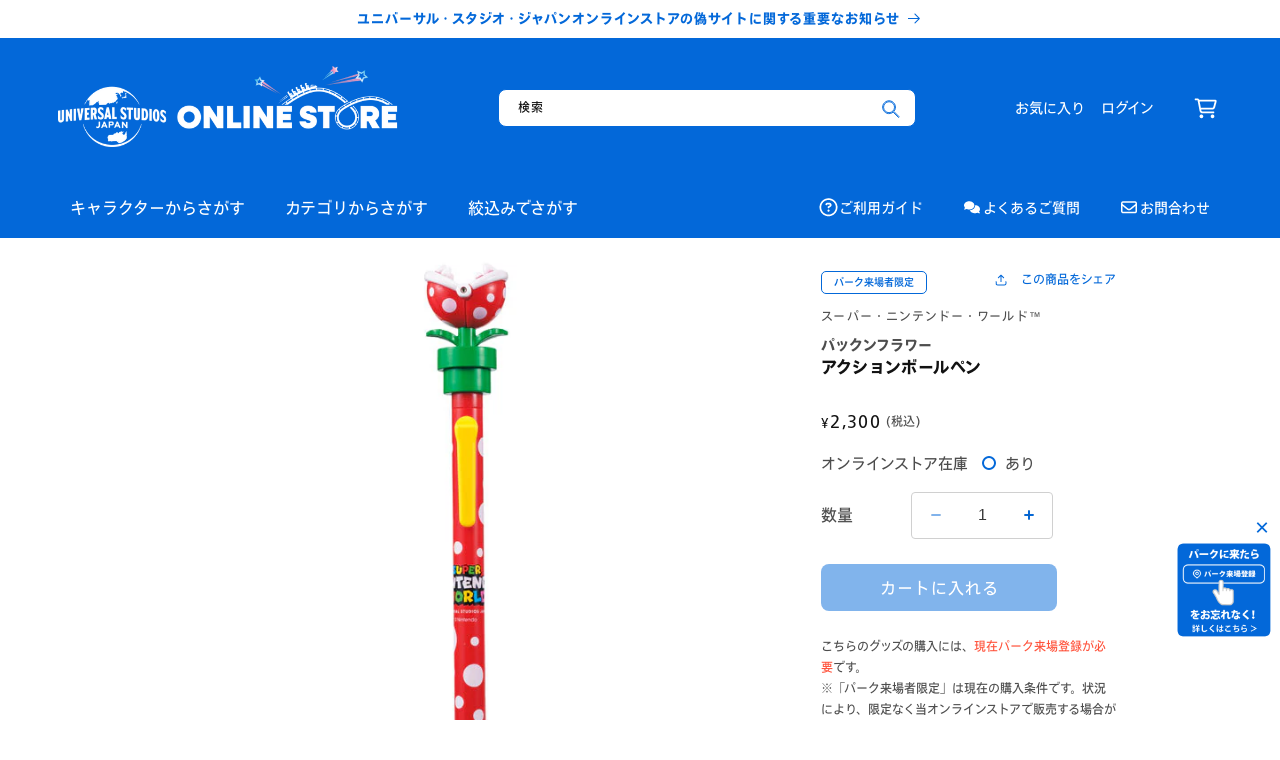

--- FILE ---
content_type: text/css
request_url: https://www.onlinestore.usj.co.jp/cdn/shop/t/1/assets/styles.css?v=61682920166524717301751941606
body_size: 7455
content:
@charset "UTF-8";.pcnone{display:none}.spnone{display:inline}@media print,screen and (max-width: 989px){.pcnone{display:inline}.spnone{display:none}}html{overflow-x:hidden}body{letter-spacing:normal;text-transform:inherit;font-weight:400;color:#121212}body *{margin:0;padding:0}body .heading,body .prose,body h1,body h2,body h3,body h4,body h5,body .h0,body .h1,body .h2,body .h3,body .h4,body .h5{font-weight:700}body img{vertical-align:bottom}body a{opacity:1;-webkit-transition:opacity .3s;transition:opacity .3s;color:inherit;text-decoration:none}body a.fade:hover{opacity:.7}body a.more{font-weight:700;position:relative;color:#162b75}body ul{list-style:none;padding:0}body ul li{padding:0}body.boost-sd__search-opening{min-height:initial;overflow:visible!important}.grecaptcha-badge{display:none!important;visibility:hidden}.wrapper{padding:0 20px}.wrapper.column_second{display:grid;display:-ms-grid;grid-column-gap:90px;-ms-grid-columns:250px 90px minmax(600px,980px);grid-template-columns:250px minmax(600px,980px);max-width:1360px;margin:auto;opacity:1}.wrapper.column_second main{-webkit-box-ordinal-group:3;-ms-flex-order:2;order:2;max-width:980px}.wrapper.column_second main .shopify-section.Slider-section .contents.mv{max-width:1320px;width:100vw;position:relative;left:calc(50% - 170px);-webkit-transform:translateX(-50%);transform:translate(-50%)}.wrapper.column_second aside{-webkit-box-ordinal-group:2;-ms-flex-order:1;order:1}.wrapper.column_second aside img{width:100%}.wrapper.column_second aside .feature_box div.feature div.textarea{padding:12px 16px 0}.wrapper.column_second aside .feature_box div.feature div.textarea h3{font-size:14px}.wrapper.column_second aside .feature_box div.feature div.textarea div.text{font-size:14px}.wrapper.column_second aside .side_guide_contents{margin-top:70px}.wrapper.column_second aside .side_guide_contents .guide_link ul li a{display:-webkit-flex;display:-webkit-box;display:-ms-flexbox;display:flex;-webkit-flex-wrap:nowrap;-ms-flex-wrap:nowrap;flex-wrap:nowrap;line-height:1}.wrapper.column_second aside .side_guide_contents .guide_link ul li div.img{width:18px}.wrapper.column_second aside .side_guide_contents .guide_link ul li div.img img{width:100%}.wrapper.column_second aside .side_guide_contents .guide_link ul li p{color:#0368d9;display:-webkit-flex;display:-webkit-box;display:-ms-flexbox;display:flex;-webkit-justify-content:center;-webkit-box-pack:center;-ms-flex-pack:center;justify-content:center;-webkit-box-orient:vertical;-webkit-box-direction:normal;-ms-flex-direction:column;flex-direction:column;font-size:14px;padding-left:2px;font-weight:700;white-space:nowrap}.wrapper.column_second aside .side_guide_contents .guide_link ul li:nth-of-type(n+2){margin-top:30px}.wrapper.column_second.load{opacity:0;-webkit-transition:opacity .3s;transition:opacity .3s}.wrapper.column_second.load main .shopify-section.Slider-section .contents.mv{left:0;-webkit-transform:translateX(0);transform:translate(0)}.wrapper main{padding-top:20px}.template_index .wrapper main{padding-top:0}#boost-sd__instant-search-container #boost-sd__search-bar-autocomplete-wrapper div.boost-sd__instant-search-column ul.boost-sd__instant-search-product-list-items li div.boost-sd__suggestion-queries-item-product.boost-sd__suggestion-queries-item-product--right,#boost-sd__instant-search-container #boost-sd__search-bar-autocomplete-wrapper div.boost-sd__instant-search-column ul.boost-sd__suggestion-queries-list li div.boost-sd__suggestion-queries-item-product.boost-sd__suggestion-queries-item-product--right,#boost-sd__instant-search-container div.boost-sd__search-widget-init-wrapper div.boost-sd__instant-search-column ul.boost-sd__instant-search-product-list-items li div.boost-sd__suggestion-queries-item-product.boost-sd__suggestion-queries-item-product--right,#boost-sd__instant-search-container div.boost-sd__search-widget-init-wrapper div.boost-sd__instant-search-column ul.boost-sd__suggestion-queries-list li div.boost-sd__suggestion-queries-item-product.boost-sd__suggestion-queries-item-product--right{display:-ms-grid;display:grid}#boost-sd__instant-search-container #boost-sd__search-bar-autocomplete-wrapper div.boost-sd__instant-search-column ul.boost-sd__instant-search-product-list-items li div.boost-sd__suggestion-queries-item-product.boost-sd__suggestion-queries-item-product--right p.boost-sd__suggestion-queries-item-title,#boost-sd__instant-search-container #boost-sd__search-bar-autocomplete-wrapper div.boost-sd__instant-search-column ul.boost-sd__suggestion-queries-list li div.boost-sd__suggestion-queries-item-product.boost-sd__suggestion-queries-item-product--right p.boost-sd__suggestion-queries-item-title,#boost-sd__instant-search-container div.boost-sd__search-widget-init-wrapper div.boost-sd__instant-search-column ul.boost-sd__instant-search-product-list-items li div.boost-sd__suggestion-queries-item-product.boost-sd__suggestion-queries-item-product--right p.boost-sd__suggestion-queries-item-title,#boost-sd__instant-search-container div.boost-sd__search-widget-init-wrapper div.boost-sd__instant-search-column ul.boost-sd__suggestion-queries-list li div.boost-sd__suggestion-queries-item-product.boost-sd__suggestion-queries-item-product--right p.boost-sd__suggestion-queries-item-title{-webkit-box-ordinal-group:3;-ms-flex-order:2;order:2}#boost-sd__instant-search-container #boost-sd__search-bar-autocomplete-wrapper div.boost-sd__instant-search-column ul.boost-sd__instant-search-product-list-items li div.boost-sd__suggestion-queries-item-product.boost-sd__suggestion-queries-item-product--right div.boost-sd__suggestion-queries-item-vendor,#boost-sd__instant-search-container #boost-sd__search-bar-autocomplete-wrapper div.boost-sd__instant-search-column ul.boost-sd__suggestion-queries-list li div.boost-sd__suggestion-queries-item-product.boost-sd__suggestion-queries-item-product--right div.boost-sd__suggestion-queries-item-vendor,#boost-sd__instant-search-container div.boost-sd__search-widget-init-wrapper div.boost-sd__instant-search-column ul.boost-sd__instant-search-product-list-items li div.boost-sd__suggestion-queries-item-product.boost-sd__suggestion-queries-item-product--right div.boost-sd__suggestion-queries-item-vendor,#boost-sd__instant-search-container div.boost-sd__search-widget-init-wrapper div.boost-sd__instant-search-column ul.boost-sd__suggestion-queries-list li div.boost-sd__suggestion-queries-item-product.boost-sd__suggestion-queries-item-product--right div.boost-sd__suggestion-queries-item-vendor{-webkit-box-ordinal-group:2;-ms-flex-order:1;order:1}#boost-sd__instant-search-container #boost-sd__search-bar-autocomplete-wrapper div.boost-sd__instant-search-column ul.boost-sd__instant-search-product-list-items li div.boost-sd__suggestion-queries-item-product.boost-sd__suggestion-queries-item-product--right p.boost-sd__suggestion-queries-item-price,#boost-sd__instant-search-container #boost-sd__search-bar-autocomplete-wrapper div.boost-sd__instant-search-column ul.boost-sd__suggestion-queries-list li div.boost-sd__suggestion-queries-item-product.boost-sd__suggestion-queries-item-product--right p.boost-sd__suggestion-queries-item-price,#boost-sd__instant-search-container div.boost-sd__search-widget-init-wrapper div.boost-sd__instant-search-column ul.boost-sd__instant-search-product-list-items li div.boost-sd__suggestion-queries-item-product.boost-sd__suggestion-queries-item-product--right p.boost-sd__suggestion-queries-item-price,#boost-sd__instant-search-container div.boost-sd__search-widget-init-wrapper div.boost-sd__instant-search-column ul.boost-sd__suggestion-queries-list li div.boost-sd__suggestion-queries-item-product.boost-sd__suggestion-queries-item-product--right p.boost-sd__suggestion-queries-item-price{-webkit-box-ordinal-group:4;-ms-flex-order:3;order:3}#boost-sd__instant-search-container #boost-sd__search-bar-autocomplete-wrapper div.boost-sd__instant-search-column ul.boost-sd__instant-search-product-list-items li .boost-sd__suggestion-queries-item-badge.boost-sd__suggestion-queries-item-badge--sale,#boost-sd__instant-search-container #boost-sd__search-bar-autocomplete-wrapper div.boost-sd__instant-search-column ul.boost-sd__suggestion-queries-list li .boost-sd__suggestion-queries-item-badge.boost-sd__suggestion-queries-item-badge--sale,#boost-sd__instant-search-container div.boost-sd__search-widget-init-wrapper div.boost-sd__instant-search-column ul.boost-sd__instant-search-product-list-items li .boost-sd__suggestion-queries-item-badge.boost-sd__suggestion-queries-item-badge--sale,#boost-sd__instant-search-container div.boost-sd__search-widget-init-wrapper div.boost-sd__instant-search-column ul.boost-sd__suggestion-queries-list li .boost-sd__suggestion-queries-item-badge.boost-sd__suggestion-queries-item-badge--sale{display:none}#boost-sd__instant-search-container .boost-sd__search-bar-wrapper--mobile{display:none!important}body a.more{padding-left:1em;padding-right:10px;font-size:14px;display:inline-block;width:7em}body a.more:after{content:"";display:block;position:absolute;width:6px;height:6px;border-right:2px solid #0368D9;border-bottom:2px solid #0368D9;-webkit-transform:rotate(-45deg);transform:rotate(-45deg);top:0;bottom:0;margin:auto;right:0}.section-header{z-index:1000!important}.section-header.menu-open{position:fixed;width:100%}sticky-header{position:sticky}sticky-header .header__icons{display:none}sticky-header.header-wrapper--border-bottom{border-bottom:none}sticky-header header-drawer{grid-area:navigation}sticky-header header-drawer #Details-menu-drawer-container{display:none!important}sticky-header details-modal.header__search{display:none}sticky-header header.header{-ms-grid-columns:auto 1fr auto!important;grid-template-columns:auto 1fr auto!important}sticky-header header.header.header--middle-center{grid-template-areas:"heading icons cart"}sticky-header header.header .header__heading{justify-self:flex-start;text-align:left}sticky-header header.header .header__heading-logo-wrapper{width:120px}sticky-header header.header .header__heading-link{color:#fff;display:-webkit-inline-box;display:-ms-inline-flexbox;display:inline-flex;grid-column-gap:16px}sticky-header header.header .header__heading-link span{font-size:24px;font-weight:900;white-space:nowrap;display:-webkit-flex;display:-webkit-box;display:-ms-flexbox;display:flex;-webkit-justify-content:center;-webkit-box-pack:center;-ms-flex-pack:center;justify-content:center;-webkit-box-orient:vertical;-webkit-box-direction:normal;-ms-flex-direction:column;flex-direction:column;color:#fff}sticky-header header.header a.header__heading-link{margin-left:0;margin-right:auto}sticky-header header.header .header_top{-ms-grid-row:1;-ms-grid-column:2;display:-webkit-flex;display:-webkit-box;display:-ms-flexbox;display:flex;-webkit-justify-content:space-between;-webkit-box-pack:justify;-ms-flex-pack:justify;justify-content:space-between;-webkit-flex-wrap:nowrap;-ms-flex-wrap:nowrap;flex-wrap:nowrap;grid-area:icons}sticky-header header.header .header_top .header__search{width:420px;display:-webkit-flex;display:-webkit-box;display:-ms-flexbox;display:flex;-webkit-justify-content:center;-webkit-box-pack:center;-ms-flex-pack:center;justify-content:center;-webkit-box-orient:vertical;-webkit-box-direction:normal;-ms-flex-direction:column;flex-direction:column;margin:auto}sticky-header header.header .header_top .search-modal__form{max-width:initial}sticky-header header.header .header_top input{background-color:#fff;border:1px solid #0368d9;font-size:12px;border-radius:8px;height:38px;color:#121212;padding-top:0;padding-bottom:0}sticky-header header.header .header_top .field{margin:auto}sticky-header header.header .header_top .field:after{content:none}sticky-header header.header .header_top .field__label{color:#121212;font-size:12px;top:50%;-webkit-transform:translateY(-50%);transform:translateY(-50%)}sticky-header header.header .header_top svg{fill:#0368d9;width:18px;height:18px}sticky-header header.header .header_top .field__button{width:50px;height:100%}sticky-header header.header .header_top .field__button svg{stroke:#0368d9}sticky-header header.header .header_top .field__input:not(:-moz-placeholder-shown)~.field__label{top:0;background-color:#fff;font-size:6px;opacity:0}sticky-header header.header .header_top .field__input:not(:-ms-input-placeholder)~.field__label{top:0;background-color:#fff;font-size:6px;opacity:0}sticky-header header.header .header_top .field__input:not(:placeholder-shown)~.field__label{top:0;background-color:#fff;font-size:6px;opacity:0}sticky-header header.header div.cart{-ms-grid-row:1;-ms-grid-column:3;grid-area:cart;width:48px;display:-webkit-flex;display:-webkit-box;display:-ms-flexbox;display:flex;-webkit-justify-content:center;-webkit-box-pack:center;-ms-flex-pack:center;justify-content:center;-webkit-align-items:center;-webkit-box-align:center;-ms-flex-align:center;align-items:center;-webkit-box-orient:vertical;-webkit-box-direction:normal;-ms-flex-direction:column;flex-direction:column;text-align:center;margin:0}sticky-header header.header div.cart .header__icon{width:48px;height:48px;margin:auto}sticky-header header.header div.cart svg{width:100%!important;height:auto!important}sticky-header header.header div.cart svg path{fill:#fff}sticky-header header.header div.cart .cart-count-bubble{width:17px;height:17px;background-color:#feb100;color:#fff;right:2px;top:2px;bottom:auto;left:auto;font-size:10px}sticky-header header.header .header__inline-menu{display:-webkit-flex;display:-webkit-box;display:-ms-flexbox;display:flex;-webkit-justify-content:center;-webkit-box-pack:center;-ms-flex-pack:center;justify-content:center;-webkit-box-orient:vertical;-webkit-box-direction:normal;-ms-flex-direction:column;flex-direction:column;padding-left:30px}sticky-header header.header .header__inline-menu ul.list-menu--inline{-ms-flex-wrap:wrap;flex-wrap:wrap}sticky-header header.header .header__inline-menu ul.list-menu--inline li{white-space:nowrap}sticky-header header.header .header__inline-menu ul.list-menu--inline li .header__menu-item{padding:.8rem}sticky-header header.header .header__inline-menu a{color:#fff}sticky-header header.header .header_top .header-barcode{display:none}sticky-header .header_under{background-color:#0368d9;padding-left:5rem;padding-right:5rem}sticky-header .header_under div.header__search{width:84%}sticky-header .header_under div.header__search .search-modal__form{max-width:initial}sticky-header .header_under div.header__search input{background-color:#fff;border:1px solid #7D7D7D;font-size:12px;border-radius:8px;height:38px;color:#121212}sticky-header .header_under div.header__search .field__label{color:#121212;font-size:12px;top:50%;-webkit-transform:translateY(-50%);transform:translateY(-50%)}sticky-header .header_under div.header__search .field__button{width:50px;height:100%}sticky-header .header_under div.header__search .field__input:not(:-moz-placeholder-shown)~.field__label{top:0;background-color:#fff;font-size:6px}sticky-header .header_under div.header__search .field__input:not(:-ms-input-placeholder)~.field__label{top:0;background-color:#fff;font-size:6px}sticky-header .header_under div.header__search .field__input:not(:placeholder-shown)~.field__label{top:0;background-color:#fff;font-size:6px}sticky-header .header_under div.header__search svg{stroke:#0368d9;width:18px;height:18px}sticky-header .header_under div.cart{width:12%;display:-webkit-flex;display:-webkit-box;display:-ms-flexbox;display:flex;-webkit-justify-content:center;-webkit-box-pack:center;-ms-flex-pack:center;justify-content:center;-webkit-align-items:center;-webkit-box-align:center;-ms-flex-align:center;align-items:center;-webkit-box-orient:vertical;-webkit-box-direction:normal;-ms-flex-direction:column;flex-direction:column;text-align:center}sticky-header .header_under div.cart .header__icon{width:38px;height:38px}sticky-header .header_under div.cart svg{width:100%;height:auto}@media print,screen and (max-width: 750px){sticky-header .header_under div.cart svg{width:100%}}sticky-header .header_under div.cart .cart-count-bubble{width:17px;height:17px;background-color:#ffce00;color:#fff;right:2px;top:2px;bottom:auto;left:auto;font-size:10px}sticky-header .header_under div.header_menue{display:-webkit-flex;display:-webkit-box;display:-ms-flexbox;display:flex;-webkit-justify-content:space-between;-webkit-box-pack:justify;-ms-flex-pack:justify;justify-content:space-between;-webkit-flex-wrap:nowrap;-ms-flex-wrap:nowrap;flex-wrap:nowrap;color:#fff}@-webkit-keyframes fadeIn{0%{display:none;opacity:0;z-index:0}1%{display:block;opacity:0;z-index:10}to{display:block;opacity:1;z-index:10}}@keyframes fadeIn{0%{display:none;opacity:0;z-index:0}1%{display:block;opacity:0;z-index:10}to{display:block;opacity:1;z-index:10}}sticky-header .header_under div.header_menue div.search_navi{position:relative}sticky-header .header_under div.header_menue div.search_navi div.child_box{display:none;opacity:0;background-color:#fff;position:absolute;top:60px;left:0;padding:10px 20px}sticky-header .header_under div.header_menue div.search_navi ul.menu_down{height:60px;display:-webkit-flex;display:-webkit-box;display:-ms-flexbox;display:flex;-webkit-justify-content:flex-start;-webkit-box-pack:start;-ms-flex-pack:start;justify-content:flex-start;-webkit-flex-wrap:nowrap;-ms-flex-wrap:nowrap;flex-wrap:nowrap}sticky-header .header_under div.header_menue div.search_navi ul.menu_down li.level1>a{padding:0 20px;background-color:#0368d9;height:100%;display:-webkit-flex;display:-webkit-box;display:-ms-flexbox;display:flex;-webkit-justify-content:center;-webkit-box-pack:center;-ms-flex-pack:center;justify-content:center;-webkit-align-items:center;-webkit-box-align:center;-ms-flex-align:center;align-items:center;-webkit-box-orient:vertical;-webkit-box-direction:normal;-ms-flex-direction:column;flex-direction:column;text-align:center;font-size:16px;white-space:nowrap}sticky-header .header_under div.header_menue div.search_navi ul.menu_down li.level1>a:hover{background-color:#fff;color:#0368d9}sticky-header .header_under div.header_menue div.search_navi ul.menu_down li.level1:hover div.child_box{display:block;opacity:1;-webkit-animation:fadeIn .3s ease-in 0s forwards;animation:fadeIn .3s ease-in 0s forwards;text-align:center}sticky-header .header_under div.header_menue div.search_navi ul div.child_box.level1 ul.level1{display:grid;display:-ms-grid;gap:10px;-ms-grid-columns:1fr 10px 1fr 10px 1fr 10px 1fr;grid-template-columns:repeat(4,1fr)}sticky-header .header_under div.header_menue div.search_navi ul div.child_box.level1.character ul.level1{-ms-grid-columns:(minmax(auto,140px))[6];grid-template-columns:repeat(6,minmax(auto,140px))}sticky-header .header_under div.header_menue div.search_navi ul div.child_box.level1.category ul.level1{-ms-grid-columns:(minmax(auto,220px))[4];grid-template-columns:repeat(4,minmax(auto,220px))}sticky-header .header_under div.header_menue div.search_navi ul div.child_box.level1.feature ul.level1{-ms-grid-columns:(minmax(auto,220px))[4];grid-template-columns:repeat(4,minmax(auto,220px))}sticky-header .header_under div.header_menue div.search_navi ul div.child_box.level1 ul li.level2 a{display:block}sticky-header .header_under div.header_menue div.search_navi ul div.child_box.level1 ul li.level2.character a{font-size:10px;width:140px;padding:105px 10px 10px;background-position:top center;background-repeat:no-repeat;background-size:120px}sticky-header .header_under div.header_menue div.search_navi ul div.child_box.level1 ul li.level2.character a[href*=\30cb\30f3\30c6\30f3\30c9\30fc],sticky-header .header_under div.header_menue div.search_navi ul div.child_box.level1 ul li.level2.character a[href*="%E3%83%8B%E3%83%B3%E3%83%86%E3%83%B3%E3%83%89%E3%83%BC"],sticky-header .header_under div.header_menue div.search_navi ul div.child_box.level1 ul li.level2.character a[href*=\30de\30ea\30aa],sticky-header .header_under div.header_menue div.search_navi ul div.child_box.level1 ul li.level2.character a[href*="%E3%83%9E%E3%83%AA%E3%82%AA"]{background-image:url(/cdn/shop/files/icon_character_01.png)}sticky-header .header_under div.header_menue div.search_navi ul div.child_box.level1 ul li.level2.character a[href*=\30df\30cb\30aa\30f3],sticky-header .header_under div.header_menue div.search_navi ul div.child_box.level1 ul li.level2.character a[href*="%E3%83%9F%E3%83%8B%E3%82%AA%E3%83%B3"]{background-image:url(/cdn/shop/files/icon_character_02.png)}sticky-header .header_under div.header_menue div.search_navi ul div.child_box.level1 ul li.level2.character a[href*=\30b9\30cc\30fc\30d4\30fc],sticky-header .header_under div.header_menue div.search_navi ul div.child_box.level1 ul li.level2.character a[href*="%E3%82%B9%E3%83%8C%E3%83%BC%E3%83%94%E3%83%BC"],sticky-header .header_under div.header_menue div.search_navi ul div.child_box.level1 ul li.level2.character a[href*=\30d4\30fc\30ca\30c3\30c4],sticky-header .header_under div.header_menue div.search_navi ul div.child_box.level1 ul li.level2.character a[href*="%E3%83%94%E3%83%BC%E3%83%8A%E3%83%83%E3%83%84"]{background-image:url(/cdn/shop/files/icon_character_03.png)}sticky-header .header_under div.header_menue div.search_navi ul div.child_box.level1 ul li.level2.character a[href*=\30dd\30c3\30bf\30fc],sticky-header .header_under div.header_menue div.search_navi ul div.child_box.level1 ul li.level2.character a[href*="%E3%83%9D%E3%83%83%E3%82%BF%E3%83%BC"]{background-image:url(/cdn/shop/files/icon_character_04.png)}sticky-header .header_under div.header_menue div.search_navi ul div.child_box.level1 ul li.level2.character a[href*=\30bb\30b5\30df\30b9\30c8\30ea\30fc\30c8],sticky-header .header_under div.header_menue div.search_navi ul div.child_box.level1 ul li.level2.character a[href*="%E3%82%BB%E3%82%B5%E3%83%9F%E3%82%B9%E3%83%88%E3%83%AA%E3%83%BC%E3%83%88"]{background-image:url(/cdn/shop/files/icon_character_05.png)}sticky-header .header_under div.header_menue div.search_navi ul div.child_box.level1 ul li.level2.character a[href*=\30cf\30ed\30fc\30ad\30c6\30a3],sticky-header .header_under div.header_menue div.search_navi ul div.child_box.level1 ul li.level2.character a[href*="%E3%83%8F%E3%83%AD%E3%83%BC%E3%82%AD%E3%83%86%E3%82%A3"]{background-image:url(/cdn/shop/files/icon_character_06.png)}sticky-header .header_under div.header_menue div.search_navi ul div.child_box.level1 ul li.level2.character a[href*=\30b8\30e5\30e9\30b7\30c3\30af],sticky-header .header_under div.header_menue div.search_navi ul div.child_box.level1 ul li.level2.character a[href*="%E3%82%B8%E3%83%A5%E3%83%A9%E3%82%B7%E3%83%83%E3%82%AF"]{background-image:url(/cdn/shop/files/icon_character_07.png)}sticky-header .header_under div.header_menue div.search_navi ul div.child_box.level1 ul li.level2.character a[href*=\30b8\30e7\30fc\30ba],sticky-header .header_under div.header_menue div.search_navi ul div.child_box.level1 ul li.level2.character a[href*="%E3%82%B8%E3%83%A7%E3%83%BC%E3%82%BA"]{background-image:url(/cdn/shop/files/icon_character_08.png)}sticky-header .header_under div.header_menue div.search_navi ul div.child_box.level1 ul li.level2.character a[href*=\30a6\30c3\30c9\30da\30c3\30ab\30fc],sticky-header .header_under div.header_menue div.search_navi ul div.child_box.level1 ul li.level2.character a[href*="%E3%82%A6%E3%83%83%E3%83%89%E3%83%9A%E3%83%83%E3%82%AB%E3%83%BC"]{background-image:url(/cdn/shop/files/icon_character_09.png)}sticky-header .header_under div.header_menue div.search_navi ul div.child_box.level1 ul li.level2.character a[href*=\30b7\30f3\30b0],sticky-header .header_under div.header_menue div.search_navi ul div.child_box.level1 ul li.level2.character a[href*="%E3%82%B7%E3%83%B3%E3%82%B0"]{background-image:url(/cdn/shop/files/icon_character_10.png)}sticky-header .header_under div.header_menue div.search_navi ul div.child_box.level1 ul li.level2.character a[href*=\30da\30c3\30c8],sticky-header .header_under div.header_menue div.search_navi ul div.child_box.level1 ul li.level2.character a[href*="%E3%83%9A%E3%83%83%E3%83%88"]{background-image:url(/cdn/shop/files/icon_character_11.png)}sticky-header .header_under div.header_menue div.search_navi ul div.child_box.level1 ul li.level2.character a[href*=\30e6\30cb\30d0\30fc\30b5\30eb],sticky-header .header_under div.header_menue div.search_navi ul div.child_box.level1 ul li.level2.character a[href*="%E3%83%A6%E3%83%8B%E3%83%90%E3%83%BC%E3%82%B5%E3%83%AB"]{background-image:url(/cdn/shop/files/icon_character_12.png)}sticky-header .header_under div.header_menue div.search_navi ul div.child_box.level1 ul li.level2.category a{font-size:14px;width:220px;padding:10px 10px 10px 80px;background-position:center left;background-repeat:no-repeat;background-size:70px;height:70px;display:-webkit-flex;display:-webkit-box;display:-ms-flexbox;display:flex;-webkit-justify-content:center;-webkit-box-pack:center;-ms-flex-pack:center;justify-content:center;-webkit-box-orient:vertical;-webkit-box-direction:normal;-ms-flex-direction:column;flex-direction:column;text-align:left}sticky-header .header_under div.header_menue div.search_navi ul div.child_box.level1 ul li.level2.category a[href*=\8eab\306b\7740\3051\30b0\30c3\30ba],sticky-header .header_under div.header_menue div.search_navi ul div.child_box.level1 ul li.level2.category a[href*="%E8%BA%AB%E3%81%AB%E7%9D%80%E3%81%91%E3%82%B0%E3%83%83%E3%82%BA"]{background-image:url(/cdn/shop/files/icon_category_01.svg)}sticky-header .header_under div.header_menue div.search_navi ul div.child_box.level1 ul li.level2.category a[href*=\914d\308a\304a\571f\7523],sticky-header .header_under div.header_menue div.search_navi ul div.child_box.level1 ul li.level2.category a[href*="%E9%85%8D%E3%82%8A%E3%81%8A%E5%9C%9F%E7%94%A3"]{background-image:url(/cdn/shop/files/icon_category_02.svg)}sticky-header .header_under div.header_menue div.search_navi ul div.child_box.level1 ul li.level2.category a[href*=NEW],sticky-header .header_under div.header_menue div.search_navi ul div.child_box.level1 ul li.level2.category a[href*=new]{background-image:url(/cdn/shop/files/icon_category_03.svg)}sticky-header .header_under div.header_menue div.search_navi ul div.child_box.level1 ul li.level2.category a[href*=\304a\83d3\5b50],sticky-header .header_under div.header_menue div.search_navi ul div.child_box.level1 ul li.level2.category a[href*="%E3%81%8A%E8%8F%93%E5%AD%90"]{background-image:url(/cdn/shop/files/icon_category_04.svg)}sticky-header .header_under div.header_menue div.search_navi ul div.child_box.level1 ul li.level2.category a[href*=\306c\3044\3050\308b\307f],sticky-header .header_under div.header_menue div.search_navi ul div.child_box.level1 ul li.level2.category a[href*="%E3%81%AC%E3%81%84%E3%81%90%E3%82%8B%E3%81%BF"]{background-image:url(/cdn/shop/files/icon_category_05.svg)}sticky-header .header_under div.header_menue div.search_navi ul div.child_box.level1 ul li.level2.category a[href*=\751f\6d3b\96d1\8ca8],sticky-header .header_under div.header_menue div.search_navi ul div.child_box.level1 ul li.level2.category a[href*="%E7%94%9F%E6%B4%BB%E9%9B%91%E8%B2%A8"]{background-image:url(/cdn/shop/files/icon_category_06.svg)}sticky-header .header_under div.header_menue div.search_navi ul div.child_box.level1 ul li.level2.category a[href*=\30d8\30c3\30c9\30a6\30a7\30a2],sticky-header .header_under div.header_menue div.search_navi ul div.child_box.level1 ul li.level2.category a[href*="%E3%83%98%E3%83%83%E3%83%89%E3%82%A6%E3%82%A7%E3%82%A2"]{background-image:url(/cdn/shop/files/icon_category_07.svg)}sticky-header .header_under div.header_menue div.search_navi ul div.child_box.level1 ul li.level2.category a[href*=\30a2\30d1\30ec\30eb],sticky-header .header_under div.header_menue div.search_navi ul div.child_box.level1 ul li.level2.category a[href*="%E3%82%A2%E3%83%91%E3%83%AC%E3%83%AB"]{background-image:url(/cdn/shop/files/icon_category_08.svg)}sticky-header .header_under div.header_menue div.search_navi ul div.child_box.level1 ul li.level2.category a[href*=\30d5\30a1\30c3\30b7\30e7\30f3\96d1\8ca8],sticky-header .header_under div.header_menue div.search_navi ul div.child_box.level1 ul li.level2.category a[href*="%E3%83%95%E3%82%A1%E3%83%83%E3%82%B7%E3%83%A7%E3%83%B3%E9%9B%91%E8%B2%A8"]{background-image:url(/cdn/shop/files/icon_category_09.svg)}sticky-header .header_under div.header_menue div.search_navi ul div.child_box.level1 ul li.level2.category a[href*=\30b9\30c6\30fc\30b7\30e7\30ca\30ea\30fc],sticky-header .header_under div.header_menue div.search_navi ul div.child_box.level1 ul li.level2.category a[href*="%E3%82%B9%E3%83%86%E3%83%BC%E3%82%B7%E3%83%A7%E3%83%8A%E3%83%AA%E3%83%BC"]{background-image:url(/cdn/shop/files/icon_category_10.svg)}sticky-header .header_under div.header_menue div.search_navi ul div.child_box.level1 ul li.level2.category a[href*=\30ad\30fc\30c1\30a7\30fc\30f3],sticky-header .header_under div.header_menue div.search_navi ul div.child_box.level1 ul li.level2.category a[href*="%E3%82%AD%E3%83%BC%E3%83%81%E3%82%A7%E3%83%BC%E3%83%B3"]{background-image:url(/cdn/shop/files/icon_category_11.svg)}sticky-header .header_under div.header_menue div.search_navi ul div.child_box.level1 ul li.level2.category a[href*=\30a2\30af\30bb\30b5\30ea\30fc],sticky-header .header_under div.header_menue div.search_navi ul div.child_box.level1 ul li.level2.category a[href*="%E3%82%A2%E3%82%AF%E3%82%BB%E3%82%B5%E3%83%AA%E3%83%BC"]{background-image:url(/cdn/shop/files/icon_category_12.svg)}sticky-header .header_under div.header_menue div.search_navi ul div.child_box.level1 ul li.level2.feature a{font-size:14px;text-align:left;padding:10px}sticky-header .header_under div.header_menue div.search_navi ul div.child_box.level1 ul li.level2.feature a div.img{width:200px;margin-bottom:10px}sticky-header .header_under div.header_menue div.search_navi ul div.child_box.level1 ul li.level2.feature a div.img img{width:100%}sticky-header .header_under div.header_menue div.search_navi ul div.child_box.level1 ul li.level2.feature a h3{font-size:14px;font-weight:400}sticky-header .header_under div.header_menue div.search_navi ul.child{color:#121212}sticky-header .header_under div.header_menue div.side_guide_contents div.container{padding:0}sticky-header .header_under div.header_menue div.side_guide_contents div.container ul{height:60px;display:-webkit-flex;display:-webkit-box;display:-ms-flexbox;display:flex;-webkit-justify-content:flex-start;-webkit-box-pack:start;-ms-flex-pack:start;justify-content:flex-start;-webkit-flex-wrap:nowrap;-ms-flex-wrap:nowrap;flex-wrap:nowrap}sticky-header .header_under div.header_menue div.side_guide_contents div.container ul li div.img{width:18px;display:-webkit-flex;display:-webkit-box;display:-ms-flexbox;display:flex;-webkit-justify-content:center;-webkit-box-pack:center;-ms-flex-pack:center;justify-content:center;-webkit-align-items:center;-webkit-box-align:center;-ms-flex-align:center;align-items:center;-webkit-box-orient:vertical;-webkit-box-direction:normal;-ms-flex-direction:column;flex-direction:column;text-align:center}sticky-header .header_under div.header_menue div.side_guide_contents div.container ul li div.img img{width:100%}sticky-header .header_under div.header_menue div.side_guide_contents div.container ul li p{color:#fff;display:-webkit-flex;display:-webkit-box;display:-ms-flexbox;display:flex;-webkit-justify-content:center;-webkit-box-pack:center;-ms-flex-pack:center;justify-content:center;-webkit-box-orient:vertical;-webkit-box-direction:normal;-ms-flex-direction:column;flex-direction:column;font-size:14px;padding-left:2px;white-space:nowrap}sticky-header .header_under div.header_menue div.side_guide_contents div.container ul li a{padding:0 20px;background-color:#0368d9;height:100%;display:-webkit-flex;display:-webkit-box;display:-ms-flexbox;display:flex;-webkit-flex-wrap:nowrap;-ms-flex-wrap:nowrap;flex-wrap:nowrap;line-height:1}sticky-header .header_under div.header_menue div.side_guide_contents div.container ul li a:hover{background-color:#fff}sticky-header .header_under div.header_menue div.side_guide_contents div.container ul li a:hover div.img svg{fill:#0368d9}sticky-header .header_under div.header_menue div.side_guide_contents div.container ul li a:hover div.img svg path{stroke:#0368d9;fill:#0368d9}sticky-header .header_under div.header_menue div.side_guide_contents div.container ul li a:hover p{color:#0368d9}@media print,screen and (max-width: 989px){sticky-header .spnone{display:none!important}}cart-drawer.drawer{z-index:10000}cart-drawer.drawer .drawer__inner{width:45rem;padding:0 3rem 0 1.5rem}cart-drawer.drawer .drawer__inner .swym-button-bar{width:34.5px;height:34.5px;-webkit-box-ordinal-group:2;-ms-flex-order:1;order:1;margin:0}cart-drawer.drawer .drawer__inner .swym-button-bar .swym-btn-container[data-position=default]{width:100%;height:100%}cart-drawer.drawer .drawer__inner .swym-button-bar .swym-button{width:100%;height:100%;background-color:#d0d0d0;border-radius:50%;opacity:1}cart-drawer.drawer .drawer__inner .swym-button-bar .swym-button:after{content:"";width:15px;height:15px;background-image:url('data:image/svg+xml;utf8,<svg xmlns="http://www.w3.org/2000/svg" width="18px" height="18px" viewBox="0 0 18px 18px"><path fill="%230368D9" d="M9,0c.25,0,.48.16.56.4l1.94,5.45,5.9.12c.12,0,.25.04.35.12.1.07.17.18.21.3.04.12.04.25,0,.37-.04.12-.11.22-.21.3l-4.7,3.48,1.7,5.5c.03.12.03.24,0,.36-.04.12-.11.22-.21.29-.1.07-.22.11-.34.12-.12,0-.24-.03-.35-.09l-4.86-3.29-4.86,3.28c-.1.07-.22.1-.35.09-.12,0-.24-.05-.34-.12-.1-.07-.17-.17-.21-.29-.04-.12-.04-.24,0-.36l1.7-5.5L.24,7.05c-.1-.07-.17-.18-.21-.3-.04-.12-.04-.25,0-.37.04-.12.11-.22.21-.3.1-.07.22-.12.35-.12l5.9-.12L8.44.4c.04-.12.12-.22.22-.29.1-.07.22-.11.34-.11ZM9,2.4l-1.51,4.23c-.04.11-.12.21-.21.28-.1.07-.22.11-.34.11l-4.56.1,3.62,2.69c.1.07.17.18.21.3.04.12.04.25,0,.36l-1.32,4.28,3.77-2.56c.1-.07.22-.1.34-.1s.24.04.34.1l3.78,2.56-1.32-4.28c-.04-.12-.04-.24,0-.36.04-.12.11-.22.21-.3l3.62-2.68-4.56-.1c-.12,0-.24-.04-.34-.11-.1-.07-.17-.17-.21-.28l-1.51-4.25h0Z" /></svg>');display:block;background-size:contain;top:0;bottom:0;position:absolute;right:0;left:0;margin:auto}cart-drawer.drawer .drawer__inner .swym-button-bar .swym-button.swym-added:after{background-image:url('data:image/svg+xml;utf8,<svg xmlns="http://www.w3.org/2000/svg" width="18px" height="18px" viewBox="0 0 18px 18px"><path fill="%230368D9" d="M9,0c.25,0,.48.16.56.4l1.94,5.45,5.9.12c.12,0,.25.04.35.12.1.07.17.18.21.3.04.12.04.25,0,.37-.04.12-.11.22-.21.3l-4.7,3.48,1.7,5.5c.03.12.03.24,0,.36-.04.12-.11.22-.21.29-.1.07-.22.11-.34.12-.12,0-.24-.03-.35-.09l-4.86-3.29-4.86,3.28c-.1.07-.22.1-.35.09-.12,0-.24-.05-.34-.12-.1-.07-.17-.17-.21-.29-.04-.12-.04-.24,0-.36l1.7-5.5L.24,7.05c-.1-.07-.17-.18-.21-.3-.04-.12-.04-.25,0-.37.04-.12.11-.22.21-.3.1-.07.22-.12.35-.12l5.9-.12L8.44.4c.04-.12.12-.22.22-.29.1-.07.22-.11.34-.11Z" /></svg>')}cart-drawer.drawer div.contents.login{text-align:center;margin:40px auto}cart-drawer.drawer div.contents.login p{font-size:14px;font-weight:400;white-space:nowrap}cart-drawer.drawer div.contents.login div.btn{height:46px;margin:10px auto}cart-drawer.drawer div.contents.login div.btn a{background-color:#0368d9;color:#fff;font-size:16px;font-weight:400;width:100%;height:100%;display:-webkit-flex;display:-webkit-box;display:-ms-flexbox;display:flex;-webkit-justify-content:center;-webkit-box-pack:center;-ms-flex-pack:center;justify-content:center;-webkit-align-items:center;-webkit-box-align:center;-ms-flex-align:center;align-items:center;-webkit-box-orient:vertical;-webkit-box-direction:normal;-ms-flex-direction:column;flex-direction:column;text-align:center;border-radius:8px}cart-drawer.drawer div.contents.login div.btn.login a.login,cart-drawer.drawer div.contents.login div.btn.login a.account,cart-drawer.drawer div.contents.login div.btn.account a.login,cart-drawer.drawer div.contents.login div.btn.account a.account{background-color:#fff;border:1px solid #0368D9;color:#0368d9;font-size:16px;font-weight:400;line-height:1}cart-drawer.drawer div.contents.login div.btn.login a.login>span>span,cart-drawer.drawer div.contents.login div.btn.login a.account>span>span,cart-drawer.drawer div.contents.login div.btn.account a.login>span>span,cart-drawer.drawer div.contents.login div.btn.account a.account>span>span{width:20px;display:inline-block;vertical-align:middle;margin-right:12px}cart-drawer.drawer div.contents.login div.btn.login a.login>span>span img,cart-drawer.drawer div.contents.login div.btn.login a.account>span>span img,cart-drawer.drawer div.contents.login div.btn.account a.login>span>span img,cart-drawer.drawer div.contents.login div.btn.account a.account>span>span img{width:100%}cart-drawer.drawer div.cart-drawer__empty-content a.button,cart-drawer.drawer div.cart__ctas a{background-color:#0368d9;color:#fff;font-size:16px;font-weight:400;width:100%;height:46px;display:-webkit-flex;display:-webkit-box;display:-ms-flexbox;display:flex;-webkit-justify-content:center;-webkit-box-pack:center;-ms-flex-pack:center;justify-content:center;-webkit-align-items:center;-webkit-box-align:center;-ms-flex-align:center;align-items:center;-webkit-box-orient:vertical;-webkit-box-direction:normal;-ms-flex-direction:column;flex-direction:column;text-align:center;border-radius:8px}cart-drawer.drawer div.cart-drawer__empty-content a.button:after,cart-drawer.drawer div.cart__ctas a:after{content:none}footer.footer{margin-top:55px;padding:0 0 10px}footer.footer div.logo{margin-top:25px;background-color:#0368d9;padding:8px 0}footer.footer div.logo a{display:block;width:260px;margin:auto}footer.footer div.logo a img{width:100%}footer.footer .footer-block__details-content>li{margin:15px 0 0;padding:0 25px;display:inline-block;position:relative}footer.footer .footer-block__details-content>li:nth-of-type(n+1):before{content:"";display:block;position:absolute;width:1px;height:8px;top:0;bottom:0;right:0;margin:auto;background-color:#0368d9}footer.footer .footer-block__details-content>li:nth-last-child(1):before{content:none}footer.footer .footer-block__details-content .list-menu__item--link{padding:0;font-size:14px;margin:0;font-weight:700;color:#0368d9}footer.footer .footer-block--newsletter{margin-top:25px}footer.footer .list-social{grid-column-gap:24px}footer.footer .list-social .list-social__link{padding:0}footer.footer .list-social .list-social__link .icon{width:25px;height:25px}footer.footer .list-social .list-social__link .icon image{width:100%;height:auto}footer.footer .footer__content-top{padding-bottom:30px}footer.footer .footer__content-bottom{border:none;padding:0}footer.footer .footer__content-bottom-wrapper{-webkit-justify-content:center;-webkit-box-pack:center;-ms-flex-pack:center;justify-content:center}footer.footer .footer__content-bottom-wrapper .footer__copyright{margin:0}footer.footer .footer__content-bottom-wrapper .footer__copyright .copyright__content{font-size:12px;font-weight:400;color:#121212}.shopify-section.footer-section{margin-bottom:0}.shopify-section.footer-section .footer_guide_contents{display:none}.shopify-section.footer_tracking-section{display:none;margin-bottom:0;position:fixed;bottom:0;width:100%;background-color:#fff;z-index:200}.shopify-section.footer_tracking-section .footer_tracking_contents .guide_link{padding:5px 0}.shopify-section.footer_tracking-section .footer_tracking_contents .guide_link ul{display:grid;display:-ms-grid;grid-column-gap:32px;-ms-grid-columns:1fr 32px 1fr 32px 1fr 32px 1fr 32px 1fr;grid-template-columns:repeat(5,1fr)}.shopify-section.footer_tracking-section .footer_tracking_contents .guide_link ul li{width:40px;margin:auto}.shopify-section.footer_tracking-section .footer_tracking_contents .guide_link ul li a{display:block;width:100%;line-height:1}.shopify-section.footer_tracking-section .footer_tracking_contents .guide_link ul li div.img{width:20px;margin:auto}.shopify-section.footer_tracking-section .footer_tracking_contents .guide_link ul li div.img img{width:100%}.shopify-section.footer_tracking-section .footer_tracking_contents .guide_link ul li p{color:#0368d9;font-size:9px;padding-top:4px;font-weight:700;white-space:nowrap}.shopify-section.footer_tracking-section .footer_tracking_contents .guide_link ul li p span{display:inline-block;position:relative;left:50%;-webkit-transform:translateX(-50%);transform:translate(-50%)}.shopify-section.shopify-section-group-footer-group{margin-bottom:0}.card-wrapper .swym-button.swym-add-to-wishlist-view-product,.card-information .swym-button.swym-add-to-wishlist-view-product{position:absolute;z-index:10;right:5px;top:0;bottom:0;margin:auto;display:block!important;opacity:1!important;width:22px;height:22px}.card-wrapper .swym-button.swym-add-to-wishlist-view-product:before,.card-information .swym-button.swym-add-to-wishlist-view-product:before{content:"";display:block;width:22px;height:22px;border-radius:50%;background-color:#f0f0f0;position:absolute;z-index:0;top:0;bottom:0;left:0;right:0;margin:auto}.card-wrapper .swym-button.swym-add-to-wishlist-view-product:after,.card-information .swym-button.swym-add-to-wishlist-view-product:after{content:""!important;width:12px;height:12px;background-image:url('data:image/svg+xml;utf8,<svg xmlns="http://www.w3.org/2000/svg" width="18px" height="18px" viewBox="0 0 18px 18px"><path fill="%230368D9" d="M9,0c.25,0,.48.16.56.4l1.94,5.45,5.9.12c.12,0,.25.04.35.12.1.07.17.18.21.3.04.12.04.25,0,.37-.04.12-.11.22-.21.3l-4.7,3.48,1.7,5.5c.03.12.03.24,0,.36-.04.12-.11.22-.21.29-.1.07-.22.11-.34.12-.12,0-.24-.03-.35-.09l-4.86-3.29-4.86,3.28c-.1.07-.22.1-.35.09-.12,0-.24-.05-.34-.12-.1-.07-.17-.17-.21-.29-.04-.12-.04-.24,0-.36l1.7-5.5L.24,7.05c-.1-.07-.17-.18-.21-.3-.04-.12-.04-.25,0-.37.04-.12.11-.22.21-.3.1-.07.22-.12.35-.12l5.9-.12L8.44.4c.04-.12.12-.22.22-.29.1-.07.22-.11.34-.11ZM9,2.4l-1.51,4.23c-.04.11-.12.21-.21.28-.1.07-.22.11-.34.11l-4.56.1,3.62,2.69c.1.07.17.18.21.3.04.12.04.25,0,.36l-1.32,4.28,3.77-2.56c.1-.07.22-.1.34-.1s.24.04.34.1l3.78,2.56-1.32-4.28c-.04-.12-.04-.24,0-.36.04-.12.11-.22.21-.3l3.62-2.68-4.56-.1c-.12,0-.24-.04-.34-.11-.1-.07-.17-.17-.21-.28l-1.51-4.25h0Z" /></svg>');display:block;background-size:contain;z-index:2;position:absolute;top:0;bottom:0;left:0;right:0;margin:auto}.card-wrapper .swym-button.swym-add-to-wishlist-view-product.swym-added:after,.card-information .swym-button.swym-add-to-wishlist-view-product.swym-added:after{background-image:url('data:image/svg+xml;utf8,<svg xmlns="http://www.w3.org/2000/svg" width="18px" height="18px" viewBox="0 0 18px 18px"><path fill="%230368D9" d="M9,0c.25,0,.48.16.56.4l1.94,5.45,5.9.12c.12,0,.25.04.35.12.1.07.17.18.21.3.04.12.04.25,0,.37-.04.12-.11.22-.21.3l-4.7,3.48,1.7,5.5c.03.12.03.24,0,.36-.04.12-.11.22-.21.29-.1.07-.22.11-.34.12-.12,0-.24-.03-.35-.09l-4.86-3.29-4.86,3.28c-.1.07-.22.1-.35.09-.12,0-.24-.05-.34-.12-.1-.07-.17-.17-.21-.29-.04-.12-.04-.24,0-.36l1.7-5.5L.24,7.05c-.1-.07-.17-.18-.21-.3-.04-.12-.04-.25,0-.37.04-.12.11-.22.21-.3.1-.07.22-.12.35-.12l5.9-.12L8.44.4c.04-.12.12-.22.22-.29.1-.07.22-.11.34-.11Z" /></svg>')}.card-wrapper .swym-button.swym-add-to-wishlist-view-product{bottom:auto}.swym-wishlist-grid-button.swym-is-safari{display:none;position:absolute;top:0;left:0;width:20px;height:20px}.slider__slide{position:relative}.shopify-section .container{padding:0 16px}.shopify-section .container.color-background-1.isolate.gradient,.shopify-section .container.recently-viewed-products{padding:0}.shopify-section .container.color-background-1.isolate.gradient .headline_box,.shopify-section .container.recently-viewed-products .headline_box{padding:0 16px}.shopify-section .container.color-background-1.isolate.gradient #recently-viewed-products,.shopify-section .container.color-background-1.isolate.gradient ul,.shopify-section .container.recently-viewed-products #recently-viewed-products,.shopify-section .container.recently-viewed-products ul{padding-left:16px}.shopify-section .headline_box{display:-webkit-flex;display:-webkit-box;display:-ms-flexbox;display:flex;-webkit-justify-content:space-between;-webkit-box-pack:justify;-ms-flex-pack:justify;justify-content:space-between;-webkit-flex-wrap:nowrap;-ms-flex-wrap:nowrap;flex-wrap:nowrap;margin-bottom:10px}.shopify-section .headline_box h2{font-size:20px}.shopify-section.featured-collection slider-component.slider-mobile-gutter .slider--desktop{-ms-scroll-snap-type:none;scroll-snap-type:none;scroll-behavior:auto;grid-column-gap:20px}.shopify-section.featured-collection slider-component.slider-mobile-gutter .slider--desktop.drug:after{content:"";display:block;position:absolute;width:1000%;height:100%;top:0;left:0;z-index:2;content:none}.shopify-section.featured-collection slider-component.slider-mobile-gutter .slider--desktop .slider__slide{max-width:initial;position:relative;width:187px}.shopify-section.featured-collection slider-component.slider-mobile-gutter .slider--desktop .slider__slide:first-child{margin:0}@media print,screen and (max-width: 750px){.shopify-section.featured-collection slider-component.slider-mobile-gutter .slider--desktop .slider__slide{width:calc(30% - var(--grid-mobile-horizontal-spacing) - 3rem)}}.shopify-section.featured-collection slider-component.slider-mobile-gutter .slider-buttons{display:none}.shopify-section.featured-collection div.card--media{position:relative}.shopify-section.featured-collection div.card--media div.label{position:absolute;top:0;left:0;z-index:2}.shopify-section.featured-collection div.card--media div.label span.new{background-color:#ff533c;color:#fff;padding:2px 10px 0;border-radius:8px;height:16px;display:-webkit-inline-flex;display:-webkit-inline-box;display:-ms-inline-flexbox;display:inline-flex;-webkit-justify-content:center;-webkit-box-pack:center;-ms-flex-pack:center;justify-content:center;-webkit-align-items:center;-webkit-box-align:center;-ms-flex-align:center;align-items:center;-webkit-box-orient:vertical;-webkit-box-direction:normal;-ms-flex-direction:column;flex-direction:column;text-align:center;font-size:11px;text-transform:uppercase}.shopify-section.featured-collection div.card--media div.card__inner div.card__badge span.badge.color-accent-2{display:none}.shopify-section.featured-collection div.card__information{padding:1.3rem 1rem}.shopify-section.featured-collection div.card__information .caption-with-letter-spacing{font-size:10px;line-height:1;margin-bottom:5px;color:#121212;opacity:1}.shopify-section.featured-collection div.card__information h3.card__heading{font-size:12px;font-weight:700}.shopify-section.featured-collection div.card__information .price__container{font-size:16px;font-size:12px;font-weight:400;width:100%;letter-spacing:.1rem}.shopify-section.featured-collection div.card__information .price__container .price-item:first-letter{font-size:14px;font-size:9px;display:inline-block;vertical-align:bottom}.shopify-section.related-products .related-products.page-width{padding-bottom:40px}.shopify-section.related-products .related-products.page-width #related-products_box{overflow-x:auto;overflow-scrolling:touch;-webkit-overflow-scrolling:touch;-ms-overflow-style:none;scrollbar-width:none}.shopify-section.related-products .related-products.page-width #related-products_box::-webkit-scrollbar{display:none}.shopify-section.related-products .related-products.page-width #related-products_box::-webkit-scrollbar-track{background:#0000}.shopify-section.related-products .related-products.page-width #related-products_box::-webkit-scrollbar-thumb{background:#0000;border-radius:5px}.shopify-section.related-products .related-products.page-width .slick-track{display:-webkit-box;display:-ms-flexbox;display:flex;grid-column-gap:20px;position:relative;left:-20px}.shopify-section.related-products .related-products.page-width ul.product-grid{display:-webkit-flex;display:-webkit-box;display:-ms-flexbox;display:flex;-webkit-justify-content:flex-start;-webkit-box-pack:start;-ms-flex-pack:start;justify-content:flex-start;-webkit-flex-wrap:nowrap;-ms-flex-wrap:nowrap;flex-wrap:nowrap;grid-column-gap:20px}.shopify-section.related-products .related-products.page-width ul.product-grid li{-ms-flex-negative:0;flex-shrink:0;width:19.4%}.shopify-section.related-products .related-products.page-width ul.product-grid li.slick-slide{width:8.8%!important}.shopify-section.related-products .related-products.page-width ul.product-grid li img{width:100%}.shopify-section.related-products div.card--media{position:relative}.shopify-section.related-products div.card--media div.label{position:absolute;top:0;left:0;z-index:2}.shopify-section.related-products div.card--media div.label span.new{background-color:#ff533c;color:#fff;padding:2px 10px 0;border-radius:8px;height:16px;display:-webkit-inline-flex;display:-webkit-inline-box;display:-ms-inline-flexbox;display:inline-flex;-webkit-justify-content:center;-webkit-box-pack:center;-ms-flex-pack:center;justify-content:center;-webkit-align-items:center;-webkit-box-align:center;-ms-flex-align:center;align-items:center;-webkit-box-orient:vertical;-webkit-box-direction:normal;-ms-flex-direction:column;flex-direction:column;text-align:center;font-size:11px;text-transform:uppercase}.shopify-section.related-products div.card--media div.card__inner div.card__badge span.badge.color-accent-2{display:none}.shopify-section.related-products div.card__information{padding:1.3rem 1rem}.shopify-section.related-products div.card__information .caption-with-letter-spacing{font-size:10px;line-height:1;margin-bottom:5px;color:#121212;opacity:1}.shopify-section.related-products div.card__information h3.card__heading{font-size:12px;font-weight:700}.shopify-section.related-products div.card__information .price__container{font-size:16px;font-size:12px;font-weight:400;width:100%;letter-spacing:.1rem}.shopify-section.related-products div.card__information .price__container .price-item,.shopify-section.related-products div.card__information .price__container .price-item .price_to{font-size:12px}.shopify-section.related-products div.card__information .price__container .price-item:first-letter{font-size:9px;display:inline-block;vertical-align:bottom}.shopify-section.shopify-section--recently-viewed-products .container.recently-viewed-products #recently-viewed-products{display:-webkit-flex;display:-webkit-box;display:-ms-flexbox;display:flex;-webkit-justify-content:flex-start;-webkit-box-pack:start;-ms-flex-pack:start;justify-content:flex-start;-webkit-flex-wrap:nowrap;-ms-flex-wrap:nowrap;flex-wrap:nowrap;overflow-x:auto;overflow-scrolling:touch;-webkit-overflow-scrolling:touch;-ms-overflow-style:none;scrollbar-width:none;grid-column-gap:20px}.shopify-section.shopify-section--recently-viewed-products .container.recently-viewed-products #recently-viewed-products::-webkit-scrollbar{display:none}.shopify-section.shopify-section--recently-viewed-products .container.recently-viewed-products #recently-viewed-products::-webkit-scrollbar-track{background:#0000}.shopify-section.shopify-section--recently-viewed-products .container.recently-viewed-products #recently-viewed-products::-webkit-scrollbar-thumb{background:#0000;border-radius:5px}.shopify-section.shopify-section--recently-viewed-products .container.recently-viewed-products #recently-viewed-products .product{-ms-flex-negative:0;flex-shrink:0;width:19.4%}.shopify-section.shopify-section--recently-viewed-products .container.recently-viewed-products #recently-viewed-products .product img{width:100%}.shopify-section.shopify-section--recently-viewed-products .container.recently-viewed-products #recently-viewed-products div.card__information{padding:1.3rem 1rem}.shopify-section.shopify-section--recently-viewed-products .container.recently-viewed-products #recently-viewed-products div.card__information .caption-with-letter-spacing{font-size:10px;line-height:1;margin-bottom:5px;color:#121212;opacity:1}.shopify-section.shopify-section--recently-viewed-products .container.recently-viewed-products #recently-viewed-products div.card__information h3.card__heading{font-size:12px;font-weight:700}.shopify-section.shopify-section--recently-viewed-products .container.recently-viewed-products #recently-viewed-products div.card__information .price__container{font-size:16px;font-size:12px;font-weight:400;width:100%;letter-spacing:.1rem}.shopify-section.shopify-section--recently-viewed-products .container.recently-viewed-products #recently-viewed-products div.card__information .price__container .price-item,.shopify-section.shopify-section--recently-viewed-products .container.recently-viewed-products #recently-viewed-products div.card__information .price__container .price-item .price_to{font-size:12px}.shopify-section.shopify-section--recently-viewed-products .container.recently-viewed-products #recently-viewed-products div.card__information .price__container .price-item:first-letter{font-size:9px;display:inline-block;vertical-align:bottom}.shopify-section.Login-section{text-align:center;margin:40px auto}.shopify-section.Login-section p{font-size:14px;font-weight:400;white-space:nowrap}.shopify-section.Login-section div.btn{height:46px;margin:10px auto;max-width:600px}.shopify-section.Login-section div.btn a{background-color:#0368d9;color:#fff;font-size:16px;font-weight:400;width:100%;height:100%;display:-webkit-flex;display:-webkit-box;display:-ms-flexbox;display:flex;-webkit-justify-content:center;-webkit-box-pack:center;-ms-flex-pack:center;justify-content:center;-webkit-align-items:center;-webkit-box-align:center;-ms-flex-align:center;align-items:center;-webkit-box-orient:vertical;-webkit-box-direction:normal;-ms-flex-direction:column;flex-direction:column;text-align:center;border-radius:8px}.shopify-section.Login-section div.btn.login a.login,.shopify-section.Login-section div.btn.login a.account,.shopify-section.Login-section div.btn.account a.login,.shopify-section.Login-section div.btn.account a.account{background-color:#fff;border:1px solid #0368D9;color:#0368d9;font-size:16px;font-weight:400;line-height:1}.shopify-section.Login-section div.btn.login a.login>span>span,.shopify-section.Login-section div.btn.login a.account>span>span,.shopify-section.Login-section div.btn.account a.login>span>span,.shopify-section.Login-section div.btn.account a.account>span>span{width:20px;display:inline-block;vertical-align:middle;margin-right:12px}.shopify-section.Login-section div.btn.login a.login>span>span img,.shopify-section.Login-section div.btn.login a.account>span>span img,.shopify-section.Login-section div.btn.account a.login>span>span img,.shopify-section.Login-section div.btn.account a.account>span>span img{width:100%}.page-width{padding:0 16px;max-width:initial}nav.breadcrumb{padding:20px 16px 40px}nav.breadcrumb ul{display:inline}nav.breadcrumb ul li{display:inline-block;padding-right:24px;font-size:11px;position:relative;font-weight:700}nav.breadcrumb ul li a{color:#0368d9}nav.breadcrumb ul li span{color:#7d7d7d}nav.breadcrumb ul li:after{content:"";display:block;position:absolute;width:6px;height:6px;border-right:2px solid #162B75;border-bottom:2px solid #162B75;-webkit-transform:rotate(-45deg);transform:rotate(-45deg);top:0;bottom:0;margin:auto;right:9px}nav.breadcrumb ul li:nth-last-child(1){padding-right:0}nav.breadcrumb ul li:nth-last-child(1):after{content:none}#wish_list_login_promotion{display:none;position:fixed;z-index:2000;margin:auto;left:0;right:0;top:0;bottom:0}#wish_list_login_promotion div.wish_list_login_promotion_overlay{position:absolute;top:0;left:0;width:100%;height:100%;background-color:#0000001a;display:block}#wish_list_login_promotion div.wish_list_login_promotion_box{position:relative;top:50%;left:50%;-webkit-transform:translate(-50%,-50%);transform:translate(-50%,-50%);display:inline-block}#wish_list_login_promotion div.wish_list_login_promotion_box div.wish_list_login_promotion_inner{position:relative;background-color:#fff;padding:20px;border:1px solid #E1E3E5;border-radius:8px;-webkit-box-shadow:0 0 20px 10px #ccc;box-shadow:0 0 20px 10px #ccc;width:600px}#wish_list_login_promotion div.close{position:absolute;width:20px;height:20px;right:10px;top:10px;display:block;cursor:pointer}#wish_list_login_promotion div.close:before,#wish_list_login_promotion div.close:after{content:"";display:block;position:absolute;width:100%;height:1px;background-color:#0368d9;-webkit-transform:rotate(45deg);transform:rotate(45deg);top:0;bottom:0;left:0;right:0;margin:auto}#wish_list_login_promotion div.close:before{-webkit-transform:rotate(-45deg);transform:rotate(-45deg)}#wish_list_login_promotion h3{font-size:20px;text-align:center;line-height:1;margin-bottom:10px}#wish_list_login_promotion p{margin-bottom:10px;line-height:1.5;font-size:14px;font-weight:400;white-space:nowrap;text-align:center}#wish_list_login_promotion div.btns div.btn{height:46px;margin:10px auto auto;max-width:600px}#wish_list_login_promotion div.btns div.btn a{background-color:#0368d9;color:#fff;font-size:16px;font-weight:400;width:100%;height:100%;display:-webkit-flex;display:-webkit-box;display:-ms-flexbox;display:flex;-webkit-justify-content:center;-webkit-box-pack:center;-ms-flex-pack:center;justify-content:center;-webkit-align-items:center;-webkit-box-align:center;-ms-flex-align:center;align-items:center;-webkit-box-orient:vertical;-webkit-box-direction:normal;-ms-flex-direction:column;flex-direction:column;text-align:center;border-radius:8px}#wish_list_login_promotion div.btns div.btn.login a.login,#wish_list_login_promotion div.btns div.btn.login a.account,#wish_list_login_promotion div.btns div.btn.account a.login,#wish_list_login_promotion div.btns div.btn.account a.account{background-color:#fff;border:1px solid #0368D9;color:#0368d9;font-size:16px;font-weight:400;line-height:1}#wish_list_login_promotion div.btns div.btn.login a.login>span>span,#wish_list_login_promotion div.btns div.btn.login a.account>span>span,#wish_list_login_promotion div.btns div.btn.account a.login>span>span,#wish_list_login_promotion div.btns div.btn.account a.account>span>span{width:20px;display:inline-block;vertical-align:middle;margin-right:12px}#wish_list_login_promotion div.btns div.btn.login a.login>span>span img,#wish_list_login_promotion div.btns div.btn.login a.account>span>span img,#wish_list_login_promotion div.btns div.btn.account a.login>span>span img,#wish_list_login_promotion div.btns div.btn.account a.account>span>span img{width:100%}#wish_list_login_promotion.load{display:none!important}@media print,screen and (max-width: 989px){.wrapper{padding:0}.wrapper.column_second{display:block;max-width:100%}.wrapper.column_second main{max-width:100%}.wrapper.column_second main .shopify-section.Slider-section .contents.mv{max-width:100%;width:100%;position:static;left:0;-webkit-transform:translateX(0%);transform:translate(0)}.wrapper.column_second aside{display:none}.wrapper main{padding-top:5.3333333333vw}.template_index .wrapper main{padding-top:0}#boost-sd__instant-search-container div.boost-sd__search-widget-init-wrapper{width:100%;max-width:93%}html{overflow-x:hidden}main{overflow-x:hidden}body a.more{padding-right:2.66666667vw;font-size:3.4666666667vw}body a.more:after{content:"";display:block;position:absolute;width:1.6vw;height:1.6vw;border-right:2px solid #0368D9;border-bottom:2px solid #0368D9;-webkit-transform:rotate(-45deg);transform:rotate(-45deg);top:0;bottom:0;margin:auto;right:0}body input,body textarea,body select{font-size:16px;font-size:max(3.2vw,18px)}.section-header{z-index:1000!important}.section-header.menu-open{position:fixed;width:100%}sticky-header header-drawer{-ms-grid-row:1;-ms-grid-column:2;display:block!important;grid-area:icons}sticky-header header-drawer #Details-menu-drawer-container{display:-webkit-box!important;display:-ms-flexbox!important;display:flex!important}sticky-header header-drawer #menu-drawer nav.menu-drawer__navigation ul.menu-drawer__menu a.menu-drawer__menu-item{font-weight:700}sticky-header header-drawer #menu-drawer div.menu-drawer__utility-links a{font-weight:700}sticky-header header.header{grid-row-gap:10px;padding:10px 4.2666666667vw 0}sticky-header header.header.header--middle-center{-ms-grid-columns:auto auto auto!important;grid-template-columns:auto auto auto!important;grid-template-areas:"icons heading cart" "under under under"}sticky-header header.header>header-drawer{-ms-grid-row:1;-ms-grid-column:2;grid-area:icons;margin:0}sticky-header header.header .header__heading{-ms-grid-row:1;-ms-grid-column:1;grid-area:heading;-ms-grid-column-align:center;justify-self:center;text-align:center}sticky-header header.header .header__heading-logo-wrapper{width:19.2vw}sticky-header header.header .header__heading-link{color:#fff;display:-webkit-inline-box;display:-ms-inline-flexbox;display:inline-flex;grid-column-gap:4.2666666667vw;padding:0}sticky-header header.header .header__heading-link span{font-size:3.2vw;font-weight:900;white-space:nowrap;display:-webkit-flex;display:-webkit-box;display:-ms-flexbox;display:flex;-webkit-justify-content:center;-webkit-box-pack:center;-ms-flex-pack:center;justify-content:center;-webkit-box-orient:vertical;-webkit-box-direction:normal;-ms-flex-direction:column;flex-direction:column;color:#fff}sticky-header header.header .header_top{grid-area:under;padding:0;display:-webkit-flex!important;display:-webkit-box!important;display:-ms-flexbox!important;display:flex!important;-webkit-justify-content:space-between;-webkit-box-pack:justify;-ms-flex-pack:justify;justify-content:space-between;-webkit-flex-wrap:nowrap;-ms-flex-wrap:nowrap;flex-wrap:nowrap;padding:2.1333333333vw 0;position:relative;width:100%}sticky-header header.header .header_top:before{content:"";display:block;position:absolute;width:100%;height:100%;width:100vw;left:-4.2666666667vw;top:0;background-color:#fff;z-index:0}sticky-header header.header .header_top .header__inline-menu{display:none!important}sticky-header header.header .header_top div.header__search{width:calc(100% - 10.1333333333vw);margin:auto 0;position:relative;z-index:2}sticky-header header.header .header_top div.header__search .search-modal__form{max-width:initial}sticky-header header.header .header_top div.header__search input{background-color:#fff;border:1px solid #0368d9;font-size:16px;font-size:max(3.2vw,18px);border-radius:2.1333333333vw;height:10.1333333333vw;color:#121212}sticky-header header.header .header_top div.header__search .field__label{color:#121212;font-size:3.2vw;top:50%;-webkit-transform:translateY(-50%);transform:translateY(-50%)}sticky-header header.header .header_top div.header__search .field__button{width:13.3333333333vw;height:100%}sticky-header header.header .header_top div.header__search .field__button:after{content:none}sticky-header header.header .header_top div.header__search .field:after{content:none}sticky-header header.header .header_top div.header__search .field__input:not(:-moz-placeholder-shown)~.field__label{top:0;background-color:#fff;font-size:1.6vw}sticky-header header.header .header_top div.header__search .field__input:not(:-ms-input-placeholder)~.field__label{top:0;background-color:#fff;font-size:1.6vw}sticky-header header.header .header_top div.header__search .field__input:not(:placeholder-shown)~.field__label{top:0;background-color:#fff;font-size:1.6vw}sticky-header header.header .header_top div.header__search svg{stroke:#0368d9;width:4.8vw;height:4.8vw}sticky-header header.header .header_top .header-barcode{display:block;position:relative;width:5.86666666667vw;height:5.86666666667vw;z-index:2}sticky-header header.header .header_top .header-barcode>a{display:block;width:100%;height:100%}sticky-header header.header .header_top .header-barcode>a svg{width:100%;height:100%;vertical-align:top}sticky-header header.header .header_top div.cart{width:10%;display:-webkit-flex;display:-webkit-box;display:-ms-flexbox;display:flex;-webkit-justify-content:center;-webkit-box-pack:center;-ms-flex-pack:center;justify-content:center;-webkit-align-items:center;-webkit-box-align:center;-ms-flex-align:center;align-items:center;-webkit-box-orient:vertical;-webkit-box-direction:normal;-ms-flex-direction:column;flex-direction:column;text-align:center;margin-right:4.2666666667vw}sticky-header header.header .header_top div.cart .header__icon{width:10.1333333333vw;height:10.1333333333vw}sticky-header header.header .header_top div.cart svg{width:100%;height:auto}sticky-header header.header .header_top div.cart svg path{fill:#0368d9}sticky-header header.header .header_top div.cart .cart-count-bubble{width:4.5333333333vw;height:4.5333333333vw;right:.5333333333vw;top:.5333333333vw;bottom:auto;left:auto;font-size:2.6666666667vw}sticky-header header.header div.cart{width:auto;margin-left:auto}sticky-header header.header div.cart .header__icon{width:10.1333333333vw;height:10.1333333333vw}sticky-header header.header div.cart svg path{fill:#fff}sticky-header .header_under{background-color:#fff;display:-webkit-flex;display:-webkit-box;display:-ms-flexbox;display:flex;-webkit-justify-content:space-between;-webkit-box-pack:justify;-ms-flex-pack:justify;justify-content:space-between;-webkit-flex-wrap:nowrap;-ms-flex-wrap:nowrap;flex-wrap:nowrap;padding:2.1333333333vw 4.2666666667vw;display:none}sticky-header .header_under div.header_search_menue{background-color:#fff;padding:0;display:-webkit-flex;display:-webkit-box;display:-ms-flexbox;display:flex;-webkit-justify-content:space-between;-webkit-box-pack:justify;-ms-flex-pack:justify;justify-content:space-between;-webkit-flex-wrap:nowrap;-ms-flex-wrap:nowrap;flex-wrap:nowrap;width:100%}sticky-header .header_under div.header__search{width:84%}sticky-header .header_under div.header__search .search-modal__form{max-width:initial}sticky-header .header_under div.header__search input{background-color:#fff;border:1px solid #0368d9;font-size:16px;font-size:max(3.2vw,18px);border-radius:2.1333333333vw;height:10.1333333333vw;color:#121212}sticky-header .header_under div.header__search .field__label{color:#121212;font-size:3.2vw;top:50%;-webkit-transform:translateY(-50%);transform:translateY(-50%)}sticky-header .header_under div.header__search .field__button{width:13.3333333333vw;height:100%}sticky-header .header_under div.header__search .field__button:after{content:none}sticky-header .header_under div.header__search .field:after{content:none}sticky-header .header_under div.header__search .field__input:not(:-moz-placeholder-shown)~.field__label{top:0;background-color:#fff;font-size:1.6vw}sticky-header .header_under div.header__search .field__input:not(:-ms-input-placeholder)~.field__label{top:0;background-color:#fff;font-size:1.6vw}sticky-header .header_under div.header__search .field__input:not(:placeholder-shown)~.field__label{top:0;background-color:#fff;font-size:1.6vw}sticky-header .header_under div.header__search svg{stroke:#0368d9;width:4.8vw;height:4.8vw}sticky-header .header_under div.cart{width:10%;display:-webkit-flex;display:-webkit-box;display:-ms-flexbox;display:flex;-webkit-justify-content:center;-webkit-box-pack:center;-ms-flex-pack:center;justify-content:center;-webkit-align-items:center;-webkit-box-align:center;-ms-flex-align:center;align-items:center;-webkit-box-orient:vertical;-webkit-box-direction:normal;-ms-flex-direction:column;flex-direction:column;text-align:center}sticky-header .header_under div.cart .header__icon{width:10.1333333333vw;height:10.1333333333vw}sticky-header .header_under div.cart svg{width:100%;height:auto}sticky-header .header_under div.cart .cart-count-bubble{width:4.5333333333vw;height:4.5333333333vw;right:.5333333333vw;top:.5333333333vw;bottom:auto;left:auto;font-size:2.6666666667vw}.sp_header sticky-header header.header{padding-bottom:10px}.sp_header sticky-header header.header.header--middle-center{-ms-grid-columns:auto auto auto!important;grid-template-columns:auto auto auto!important;grid-template-areas:"icons heading cart"}.sp_header sticky-header header.header>header-drawer{-ms-grid-row:1;-ms-grid-column:2;grid-area:icons}sticky-header header-drawer{-ms-grid-row:1;-ms-grid-column:1}sticky-header header.header>header-drawer{-ms-grid-row:1;-ms-grid-column:1}sticky-header header.header .header__heading{-ms-grid-row:1;-ms-grid-column:2}.sp_header sticky-header header.header.header--middle-center>.header__heading{-ms-grid-row:1;-ms-grid-column:2}sticky-header header.header .header_top{-ms-grid-row:2;-ms-grid-column:1;-ms-grid-column-span:3}.sp_header sticky-header header.header>header-drawer{-ms-grid-row:1;-ms-grid-column:1}.sp_header sticky-header header.header.header--middle-center>header-drawer{-ms-grid-row:1;-ms-grid-column:1}.sp_header sticky-header header.header .header_top{display:none!important;width:auto;background-color:transparent;padding:0;position:static}.sp_header sticky-header header.header .header_top div.header__search{display:none}cart-drawer.drawer .drawer__inner .swym-button-bar{width:12.2666666667vw;height:12.2666666667vw;-webkit-box-ordinal-group:2;-ms-flex-order:1;order:1;margin:0}cart-drawer.drawer .drawer__inner .swym-button-bar .swym-btn-container[data-position=default]{width:100%;height:100%}cart-drawer.drawer .drawer__inner .swym-button-bar .swym-button{width:100%;height:100%;background-color:#d0d0d0;border-radius:50%;opacity:1}cart-drawer.drawer .drawer__inner .swym-button-bar .swym-button:after{content:"";width:5.3333333333vw;height:5.3333333333vw;display:block;background-size:contain;top:0;bottom:0;position:absolute;right:0;left:0;margin:auto}cart-drawer.drawer div.contents.login{text-align:center;margin:10.6666666667vw auto}cart-drawer.drawer div.contents.login p{font-size:3.2vw}cart-drawer.drawer div.contents.login div.btn{height:12.2666666667vw;margin:2.6666666667vw auto}cart-drawer.drawer div.contents.login div.btn a{background-color:#0368d9;color:#fff;font-size:4.2666666667vw;width:100%;height:100%;display:-webkit-flex;display:-webkit-box;display:-ms-flexbox;display:flex;-webkit-justify-content:center;-webkit-box-pack:center;-ms-flex-pack:center;justify-content:center;-webkit-align-items:center;-webkit-box-align:center;-ms-flex-align:center;align-items:center;-webkit-box-orient:vertical;-webkit-box-direction:normal;-ms-flex-direction:column;flex-direction:column;text-align:center;border-radius:2.1333333333vw}cart-drawer.drawer div.contents.login div.btn.login a.login,cart-drawer.drawer div.contents.login div.btn.login a.account,cart-drawer.drawer div.contents.login div.btn.account a.login,cart-drawer.drawer div.contents.login div.btn.account a.account{background-color:#fff;color:#0368d9;font-size:4.2666666667vw;line-height:1}cart-drawer.drawer div.contents.login div.btn.login a.login>span>span,cart-drawer.drawer div.contents.login div.btn.login a.account>span>span,cart-drawer.drawer div.contents.login div.btn.account a.login>span>span,cart-drawer.drawer div.contents.login div.btn.account a.account>span>span{width:5.3333333333vw;display:inline-block;vertical-align:middle;margin-right:3.2vw}cart-drawer.drawer div.contents.login div.btn.login a.login>span>span img,cart-drawer.drawer div.contents.login div.btn.login a.account>span>span img,cart-drawer.drawer div.contents.login div.btn.account a.login>span>span img,cart-drawer.drawer div.contents.login div.btn.account a.account>span>span img{width:100%}cart-drawer.drawer div.cart-drawer__empty-content a.button,cart-drawer.drawer div.cart__ctas a{font-size:4.2666666667vw;height:12.2666666667vw;border-radius:2.1333333333vw}footer.footer{margin-top:0;padding:0 0 20vw}footer.footer div.logo{margin-top:6.6666666667vw;background-color:#0368d9;padding:2.1333333333vw 0}footer.footer div.logo a{display:block;width:52.2666666667vw;margin:auto}footer.footer div.logo a img{width:100%}footer.footer .footer-block__details-content{text-align:center}footer.footer .footer-block__details-content>li{margin:4vw 0 0;padding:0 6.6666666667vw;display:inline-block;position:relative}footer.footer .footer-block__details-content>li:nth-of-type(2n):before{content:none}footer.footer .footer-block__details-content>li:nth-of-type(odd):before{content:"";display:block;position:absolute;width:1px;height:2.1333333333vw;top:0;bottom:0;right:0;margin:auto;background-color:#0368d9}footer.footer .footer-block__details-content .list-menu__item--link{padding:0;font-size:2.6666666667vw;margin:0;font-weight:700}footer.footer .footer-block--newsletter{margin-top:6.6666666667vw}footer.footer .list-social{grid-column-gap:6.4vw}footer.footer .list-social .list-social__link{padding:0}footer.footer .list-social .list-social__link .icon{width:6.6666666667vw;height:6.6666666667vw}footer.footer .list-social .list-social__link .icon image{width:100%;height:auto}footer.footer .footer__content-top{padding:0 4.2666666667vw 8vw}footer.footer .footer__content-bottom{border:none;padding:0}footer.footer .footer__content-bottom-wrapper{-webkit-justify-content:center;-webkit-box-pack:center;-ms-flex-pack:center;justify-content:center}.shopify-section.footer-section{margin-top:14.4vw;margin-bottom:0}.shopify-section.footer-section .footer_guide_contents{display:block}.shopify-section.footer-section .footer_guide_contents .guide_link ul{display:grid;display:-ms-grid;grid-column-gap:2.6666666667vw;-ms-grid-columns:1fr 2.6666666667vw 1fr 2.6666666667vw 1fr;grid-template-columns:repeat(3,1fr)}.shopify-section.footer-section .footer_guide_contents .guide_link ul li a{line-height:1;text-align:center}.shopify-section.footer-section .footer_guide_contents .guide_link ul li div.img{width:6.4vw;margin:auto auto 1.0666666667vw}.shopify-section.footer-section .footer_guide_contents .guide_link ul li div.img img{width:100%}.shopify-section.footer-section .footer_guide_contents .guide_link ul li p{color:#0368d9;display:-webkit-flex;display:-webkit-box;display:-ms-flexbox;display:flex;-webkit-justify-content:center;-webkit-box-pack:center;-ms-flex-pack:center;justify-content:center;-webkit-box-orient:vertical;-webkit-box-direction:normal;-ms-flex-direction:column;flex-direction:column;font-size:3.2vw;font-weight:700;white-space:nowrap}.shopify-section.footer_tracking-section{display:block;margin-bottom:0}.shopify-section.footer_tracking-section .footer_tracking_contents .guide_link{padding:1.3333333333vw 0}.shopify-section.footer_tracking-section .footer_tracking_contents .guide_link ul{display:grid;display:-ms-grid;grid-column-gap:8.5333333333vw;-ms-grid-columns:1fr 8.5333333333vw 1fr 8.5333333333vw 1fr 8.5333333333vw 1fr 8.5333333333vw 1fr;grid-template-columns:repeat(5,1fr)}.shopify-section.footer_tracking-section .footer_tracking_contents .guide_link ul li{width:10.6666666667vw;margin:auto}.shopify-section.footer_tracking-section .footer_tracking_contents .guide_link ul li a{display:block;width:100%;line-height:1;padding:2.6666666667vw 0}.shopify-section.footer_tracking-section .footer_tracking_contents .guide_link ul li div.img{width:5.3333333333vw;margin:auto}.shopify-section.footer_tracking-section .footer_tracking_contents .guide_link ul li div.img img{width:100%}.shopify-section.footer_tracking-section .footer_tracking_contents .guide_link ul li p{color:#0368d9;font-size:2.4vw;padding-top:1.0666666667vw;font-weight:500;white-space:nowrap;margin:0}.shopify-section.footer_tracking-section .footer_tracking_contents .guide_link ul li p span{display:inline-block;position:relative;left:50%;-webkit-transform:translateX(-50%);transform:translate(-50%)}.card-wrapper .swym-button.swym-add-to-wishlist-view-product,.card-information .swym-button.swym-add-to-wishlist-view-product{right:1.3333333333vw;width:5.8666666667vw;height:5.8666666667vw}.card-wrapper .swym-button.swym-add-to-wishlist-view-product:before,.card-information .swym-button.swym-add-to-wishlist-view-product:before{width:5.8666666667vw;height:5.8666666667vw}.card-wrapper .swym-button.swym-add-to-wishlist-view-product:after,.card-information .swym-button.swym-add-to-wishlist-view-product:after{width:3.2vw;height:3.2vw;background-image:url('data:image/svg+xml;utf8,<svg xmlns="http://www.w3.org/2000/svg" width="18px" height="18px" viewBox="0 0 18px 18px"><path fill="%230368D9" d="M9,0c.25,0,.48.16.56.4l1.94,5.45,5.9.12c.12,0,.25.04.35.12.1.07.17.18.21.3.04.12.04.25,0,.37-.04.12-.11.22-.21.3l-4.7,3.48,1.7,5.5c.03.12.03.24,0,.36-.04.12-.11.22-.21.29-.1.07-.22.11-.34.12-.12,0-.24-.03-.35-.09l-4.86-3.29-4.86,3.28c-.1.07-.22.1-.35.09-.12,0-.24-.05-.34-.12-.1-.07-.17-.17-.21-.29-.04-.12-.04-.24,0-.36l1.7-5.5L.24,7.05c-.1-.07-.17-.18-.21-.3-.04-.12-.04-.25,0-.37.04-.12.11-.22.21-.3.1-.07.22-.12.35-.12l5.9-.12L8.44.4c.04-.12.12-.22.22-.29.1-.07.22-.11.34-.11ZM9,2.4l-1.51,4.23c-.04.11-.12.21-.21.28-.1.07-.22.11-.34.11l-4.56.1,3.62,2.69c.1.07.17.18.21.3.04.12.04.25,0,.36l-1.32,4.28,3.77-2.56c.1-.07.22-.1.34-.1s.24.04.34.1l3.78,2.56-1.32-4.28c-.04-.12-.04-.24,0-.36.04-.12.11-.22.21-.3l3.62-2.68-4.56-.1c-.12,0-.24-.04-.34-.11-.1-.07-.17-.17-.21-.28l-1.51-4.25h0Z" /></svg>')}.card-wrapper .swym-button.swym-add-to-wishlist-view-product.swym-added:after,.card-information .swym-button.swym-add-to-wishlist-view-product.swym-added:after{background-image:url('data:image/svg+xml;utf8,<svg xmlns="http://www.w3.org/2000/svg" width="18px" height="18px" viewBox="0 0 18px 18px"><path fill="%230368D9" d="M9,0c.25,0,.48.16.56.4l1.94,5.45,5.9.12c.12,0,.25.04.35.12.1.07.17.18.21.3.04.12.04.25,0,.37-.04.12-.11.22-.21.3l-4.7,3.48,1.7,5.5c.03.12.03.24,0,.36-.04.12-.11.22-.21.29-.1.07-.22.11-.34.12-.12,0-.24-.03-.35-.09l-4.86-3.29-4.86,3.28c-.1.07-.22.1-.35.09-.12,0-.24-.05-.34-.12-.1-.07-.17-.17-.21-.29-.04-.12-.04-.24,0-.36l1.7-5.5L.24,7.05c-.1-.07-.17-.18-.21-.3-.04-.12-.04-.25,0-.37.04-.12.11-.22.21-.3.1-.07.22-.12.35-.12l5.9-.12L8.44.4c.04-.12.12-.22.22-.29.1-.07.22-.11.34-.11Z" /></svg>')}.card-wrapper .swym-button.swym-add-to-wishlist-view-product{bottom:auto}.swym-wishlist-grid-button.swym-is-safari{width:5.3333333333vw;height:5.3333333333vw}.shopify-section .container{padding:0 4.2666666667vw}.shopify-section .container.color-background-1.isolate.gradient,.shopify-section .container.recently-viewed-products{padding:0}.shopify-section .container.color-background-1.isolate.gradient .headline_box,.shopify-section .container.recently-viewed-products .headline_box{padding:0 4.2666666667vw}.shopify-section .container.color-background-1.isolate.gradient #recently-viewed-products,.shopify-section .container.color-background-1.isolate.gradient ul,.shopify-section .container.recently-viewed-products #recently-viewed-products,.shopify-section .container.recently-viewed-products ul{padding-left:4.2666666667vw}.shopify-section .headline_box{margin-bottom:2.6666666667vw}.shopify-section .headline_box h2{font-size:4.2666666667vw}.shopify-section.featured-collection slider-component.slider-mobile-gutter .slider--desktop{-ms-scroll-snap-type:none;scroll-snap-type:none;scroll-behavior:auto;grid-column-gap:5.3333333333vw}.shopify-section.featured-collection slider-component.slider-mobile-gutter .slider--desktop.drug:after{content:"";display:block;position:absolute;width:1000%;height:100%;top:0;left:0;z-index:2}.shopify-section.featured-collection slider-component.slider-mobile-gutter .slider--desktop .slider__slide{max-width:initial}.shopify-section.featured-collection slider-component.slider-mobile-gutter .slider--desktop .slider__slide:first-child{margin:0}.shopify-section.featured-collection div.card--media{position:relative}.shopify-section.featured-collection div.card--media div.label{position:absolute;top:0;left:0;z-index:2}.shopify-section.featured-collection div.card--media div.label span.new{padding:0 2.6666666667vw;border-radius:1.8666666667vw;height:3.7333333333vw;display:-webkit-inline-flex;display:-webkit-inline-box;display:-ms-inline-flexbox;display:inline-flex;-webkit-justify-content:center;-webkit-box-pack:center;-ms-flex-pack:center;justify-content:center;-webkit-align-items:center;-webkit-box-align:center;-ms-flex-align:center;align-items:center;-webkit-box-orient:vertical;-webkit-box-direction:normal;-ms-flex-direction:column;flex-direction:column;text-align:center;font-size:2.1333333333vw}.shopify-section.featured-collection div.card__information .caption-with-letter-spacing{font-size:2.1333333333vw;line-height:1;margin-bottom:1.3333333333vw;color:#121212}.shopify-section.featured-collection div.card__information h3.card__heading{font-size:2.4vw;font-weight:700}.shopify-section.featured-collection div.card__information .price__container{font-size:4.2666666667vw;font-size:3.2vw;font-weight:400}.shopify-section.featured-collection div.card__information .price__container .price-item:first-letter{font-size:3.7333333333vw;font-size:2.4vw}.shopify-section.related-products .related-products.page-width{padding-bottom:10.6666666667vw}.shopify-section.related-products .related-products.page-width #related-products_box{overflow-x:auto;overflow-scrolling:touch;-webkit-overflow-scrolling:touch;-ms-overflow-style:none;scrollbar-width:none}.shopify-section.related-products .related-products.page-width #related-products_box::-webkit-scrollbar{display:none}.shopify-section.related-products .related-products.page-width #related-products_box::-webkit-scrollbar-track{background:#0000}.shopify-section.related-products .related-products.page-width #related-products_box::-webkit-scrollbar-thumb{background:#0000;border-radius:1.3333333333vw}.shopify-section.related-products .related-products.page-width .slick-track{grid-column-gap:5.3333333333vw;left:-5.3333333333vw}.shopify-section.related-products .related-products.page-width ul.product-grid{display:-webkit-flex;display:-webkit-box;display:-ms-flexbox;display:flex;-webkit-justify-content:flex-start;-webkit-box-pack:start;-ms-flex-pack:start;justify-content:flex-start;-webkit-flex-wrap:nowrap;-ms-flex-wrap:nowrap;flex-wrap:nowrap;grid-column-gap:5.3333333333vw}.shopify-section.related-products .related-products.page-width ul.product-grid li{-ms-flex-negative:0;flex-shrink:0;width:30vw}.shopify-section.related-products .related-products.page-width ul.product-grid li.slick-slide{width:30vw!important}.shopify-section.related-products div.card--media{position:relative}.shopify-section.related-products div.card--media div.label{position:absolute;top:0;left:0;z-index:2}.shopify-section.related-products div.card--media div.label span.new{padding:0 2.6666666667vw;border-radius:1.8666666667vw;height:3.7333333333vw;display:-webkit-inline-flex;display:-webkit-inline-box;display:-ms-inline-flexbox;display:inline-flex;-webkit-justify-content:center;-webkit-box-pack:center;-ms-flex-pack:center;justify-content:center;-webkit-align-items:center;-webkit-box-align:center;-ms-flex-align:center;align-items:center;-webkit-box-orient:vertical;-webkit-box-direction:normal;-ms-flex-direction:column;flex-direction:column;text-align:center}.shopify-section.related-products div.card__information .caption-with-letter-spacing{font-size:2.1333333333vw;line-height:1;margin-bottom:1.3333333333vw;color:#121212}.shopify-section.related-products div.card__information h3.card__heading{font-size:2.4vw;font-weight:700}.shopify-section.related-products div.card__information .price__container{font-size:4.2666666667vw;font-size:3.2vw}.shopify-section.related-products div.card__information .price__container .price-item:first-letter{font-size:3.7333333333vw;font-size:2.4vw}.shopify-section.shopify-section--recently-viewed-products .container.recently-viewed-products #recently-viewed-products{display:-webkit-flex;display:-webkit-box;display:-ms-flexbox;display:flex;-webkit-justify-content:flex-start;-webkit-box-pack:start;-ms-flex-pack:start;justify-content:flex-start;-webkit-flex-wrap:nowrap;-ms-flex-wrap:nowrap;flex-wrap:nowrap;overflow-x:auto;overflow-scrolling:touch;-webkit-overflow-scrolling:touch;-ms-overflow-style:none;scrollbar-width:none;grid-column-gap:5.3333333333vw}.shopify-section.shopify-section--recently-viewed-products .container.recently-viewed-products #recently-viewed-products::-webkit-scrollbar{display:none}.shopify-section.shopify-section--recently-viewed-products .container.recently-viewed-products #recently-viewed-products::-webkit-scrollbar-track{background:#0000}.shopify-section.shopify-section--recently-viewed-products .container.recently-viewed-products #recently-viewed-products::-webkit-scrollbar-thumb{background:#0000;border-radius:1.3333333333vw}.shopify-section.shopify-section--recently-viewed-products .container.recently-viewed-products #recently-viewed-products .product{-ms-flex-negative:0;flex-shrink:0;width:30vw}.shopify-section.shopify-section--recently-viewed-products .container.recently-viewed-products #recently-viewed-products div.card__information .caption-with-letter-spacing{font-size:2.1333333333vw;line-height:1;margin-bottom:1.3333333333vw}.shopify-section.shopify-section--recently-viewed-products .container.recently-viewed-products #recently-viewed-products div.card__information h3.card__heading{font-size:2.4vw;font-weight:700}.shopify-section.shopify-section--recently-viewed-products .container.recently-viewed-products #recently-viewed-products div.card__information .price__container{font-size:4.2666666667vw}.shopify-section.shopify-section--recently-viewed-products .container.recently-viewed-products #recently-viewed-products div.card__information .price__container .price-item,.shopify-section.shopify-section--recently-viewed-products .container.recently-viewed-products #recently-viewed-products div.card__information .price__container .price-item .price_to{font-size:3.2vw}.shopify-section.shopify-section--recently-viewed-products .container.recently-viewed-products #recently-viewed-products div.card__information .price__container .price-item:first-letter{font-size:2.4vw}.shopify-section.Login-section{text-align:center;margin:10.6666666667vw auto}.shopify-section.Login-section p{font-size:4.2666666667vw}.shopify-section.Login-section div.btn{height:12.2666666667vw;margin:2.6666666667vw auto}.shopify-section.Login-section div.btn a{background-color:#0368d9;color:#fff;font-size:4.2666666667vw;width:100%;height:100%;display:-webkit-flex;display:-webkit-box;display:-ms-flexbox;display:flex;-webkit-justify-content:center;-webkit-box-pack:center;-ms-flex-pack:center;justify-content:center;-webkit-align-items:center;-webkit-box-align:center;-ms-flex-align:center;align-items:center;-webkit-box-orient:vertical;-webkit-box-direction:normal;-ms-flex-direction:column;flex-direction:column;text-align:center;border-radius:2.1333333333vw}.shopify-section.Login-section div.btn.login a.login,.shopify-section.Login-section div.btn.login a.account,.shopify-section.Login-section div.btn.account a.login,.shopify-section.Login-section div.btn.account a.account{background-color:#fff;color:#0368d9;font-size:4.2666666667vw;line-height:1}.shopify-section.Login-section div.btn.login a.login>span>span,.shopify-section.Login-section div.btn.login a.account>span>span,.shopify-section.Login-section div.btn.account a.login>span>span,.shopify-section.Login-section div.btn.account a.account>span>span{width:5.3333333333vw;display:inline-block;vertical-align:middle;margin-right:3.2vw}.shopify-section.Login-section div.btn.login a.login>span>span img,.shopify-section.Login-section div.btn.login a.account>span>span img,.shopify-section.Login-section div.btn.account a.login>span>span img,.shopify-section.Login-section div.btn.account a.account>span>span img{width:100%}.page-width{padding:0 4.2666666667vw;max-width:initial}nav.breadcrumb{padding:5.3333333333vw 4.2666666667vw 10.6666666667vw}nav.breadcrumb ul{display:inline}nav.breadcrumb ul li{display:inline-block;padding-right:6.4vw;font-size:2.9333333333vw;position:relative;font-weight:700}nav.breadcrumb ul li a{color:#0368d9}nav.breadcrumb ul li span{color:#7d7d7d}nav.breadcrumb ul li:after{content:"";display:block;position:absolute;width:1.6vw;height:1.6vw;border-right:2px solid #162B75;border-bottom:2px solid #162B75;-webkit-transform:rotate(-45deg);transform:rotate(-45deg);top:0;bottom:0;margin:auto;right:2.4vw}nav.breadcrumb ul li:nth-last-child(1){padding-right:0}nav.breadcrumb ul li:nth-last-child(1):after{content:none}#wish_list_login_promotion{display:none}#wish_list_login_promotion div.wish_list_login_promotion_box div.wish_list_login_promotion_inner{width:85.3333333333vw;padding:5.3333333333vw 2.6666666667vw;border-radius:2.1333333333vw;-webkit-box-shadow:0 0 5.3333333333vw 2.6666666667vw #ccc;box-shadow:0 0 5.3333333333vw 2.6666666667vw #ccc}#wish_list_login_promotion div.close{width:5.3333333333vw;height:5.3333333333vw;right:2.6666666667vw;top:2.6666666667vw}#wish_list_login_promotion h3{font-size:4.2666666667vw;line-height:1;margin-bottom:2.6666666667vw}#wish_list_login_promotion p{font-size:3.7333333333vw;margin-bottom:2.6666666667vw}#wish_list_login_promotion div.btns div.btn{height:12.2666666667vw;margin:2.6666666667vw auto auto}#wish_list_login_promotion div.btns div.btn a{background-color:#0368d9;color:#fff;font-size:4.2666666667vw;width:100%;height:100%;display:-webkit-flex;display:-webkit-box;display:-ms-flexbox;display:flex;-webkit-justify-content:center;-webkit-box-pack:center;-ms-flex-pack:center;justify-content:center;-webkit-align-items:center;-webkit-box-align:center;-ms-flex-align:center;align-items:center;-webkit-box-orient:vertical;-webkit-box-direction:normal;-ms-flex-direction:column;flex-direction:column;text-align:center;border-radius:2.1333333333vw}#wish_list_login_promotion div.btns div.btn.login a.login,#wish_list_login_promotion div.btns div.btn.login a.account,#wish_list_login_promotion div.btns div.btn.account a.login,#wish_list_login_promotion div.btns div.btn.account a.account{background-color:#fff;color:#0368d9;font-size:4.2666666667vw;line-height:1}#wish_list_login_promotion div.btns div.btn.login a.login>span>span,#wish_list_login_promotion div.btns div.btn.login a.account>span>span,#wish_list_login_promotion div.btns div.btn.account a.login>span>span,#wish_list_login_promotion div.btns div.btn.account a.account>span>span{width:5.3333333333vw;display:inline-block;vertical-align:middle;margin-right:3.2vw}#wish_list_login_promotion div.btns div.btn.login a.login>span>span img,#wish_list_login_promotion div.btns div.btn.login a.account>span>span img,#wish_list_login_promotion div.btns div.btn.account a.login>span>span img,#wish_list_login_promotion div.btns div.btn.account a.account>span>span img{width:100%}sticky-header header.header .header_top{-ms-grid-row:1;-ms-grid-column:1;align-items:center}.sp_header sticky-header header.header.header--middle-center>.header_top{-ms-grid-row:1;-ms-grid-column:1}sticky-header header.header div.cart{-ms-grid-row:1;-ms-grid-column:3}.sp_header sticky-header header.header.header--middle-center>div.cart{-ms-grid-row:1;-ms-grid-column:3}}@media not all and (-webkit-min-device-pixel-ratio: 0),not all and (min-resolution: .001dpcm){@supports not (translate: none){sticky-header header.header .header__heading-link span{margin-left:4.2666666667vw}}}
/*# sourceMappingURL=/cdn/shop/t/1/assets/styles.css.map?v=61682920166524717301751941606 */


--- FILE ---
content_type: text/css
request_url: https://www.onlinestore.usj.co.jp/cdn/shop/t/1/assets/add_styles.css?v=7333669496156762851764218144
body_size: -139
content:
sticky-header header.header .header__heading-link span.h1{display:none}sticky-header header.header .header__heading-logo-wrapper{width:340px;margin-bottom:-20px}sticky-header header.header .header__heading-logo-wrapper .header__heading-logo{max-width:initial;width:100%}@media print,screen and (max-width: 989px){sticky-header header.header .header__heading-logo-wrapper{width:51.8vw;margin:-6px 0 -10px}}.cbb-also-bought-container .cbb-also-bought-title{font-size:20px!important}.cbb-also-bought-container .cbb-also-bought-slider-container{width:calc(100% + 16px)}.cbb-also-bought-container .cbb-also-bought-slider-container .cbb-also-bought-slider{margin:auto!important;overflow:auto!important;overflow-scrolling:touch;-webkit-overflow-scrolling:touch;-ms-overflow-style:none;scrollbar-width:none}.cbb-also-bought-container .cbb-also-bought-slider-container .cbb-also-bought-slider::-webkit-scrollbar{display:none}.cbb-also-bought-container .cbb-also-bought-slider-container .cbb-also-bought-slider::-webkit-scrollbar-track{background:#0000}.cbb-also-bought-container .cbb-also-bought-slider-container .cbb-also-bought-slider::-webkit-scrollbar-thumb{background:#0000;border-radius:5px}.cbb-also-bought-container .cbb-also-bought-slider-container a.cbb-also-bought-next,.cbb-also-bought-container .cbb-also-bought-slider-container a.cbb-also-bought-prev{display:none!important}.cbb-also-bought-container .cbb-also-bought-slider-container .cbb-also-bought-slider .cbb-also-bought-product{margin-right:20px!important}.cbb-also-bought-container .cbb-also-bought-slider-container .cbb-also-bought-slider .cbb-also-bought-product-image{border:none!important}.cbb-also-bought-container .cbb-also-bought-slider-container .cbb-also-bought-slider .cbb-also-bought-product-vendor{font-size:10px!important;line-height:1!important;margin-bottom:5px!important;color:#121212!important;opacity:1!important;padding:1.3rem 1rem 0!important}.cbb-also-bought-container .cbb-also-bought-slider-container .cbb-also-bought-slider .cbb-also-bought-product-name{font-size:12px!important;font-weight:700!important;min-height:initial!important;margin:0!important;padding:0 1rem!important;letter-spacing:calc(var(--font-heading-scale) * .06rem)!important;color:rgb(var(--color-foreground))!important;line-height:calc(1 + .3/max(1,var(--font-heading-scale)))!important}.cbb-also-bought-container .cbb-also-bought-slider-container .cbb-also-bought-slider .cbb-also-bought-product-name:hover{text-decoration:none!important}.cbb-also-bought-container .cbb-also-bought-slider-container .cbb-also-bought-slider .cbb-also-bought-product-price-container{padding:0 1rem!important;letter-spacing:.1rem!important;line-height:1!important;margin-top:5px!important;font-size:12px!important}.shopify-section.shopify-section--recently-viewed-products .container.recently-viewed-products #recently-viewed-products div.card__information .price__container{line-height:1!important;margin-top:5px!important}.cbb-also-bought-container .cbb-also-bought-slider-container .cbb-also-bought-slider .cbb-also-bought-product-regular-price{font-size:12px!important;margin:0!important}@media print,screen and (max-width: 989px){.cbb-also-bought-container .cbb-also-bought-title{font-size:4.2666666667vw!important}.cbb-also-bought-container .cbb-also-bought-slider-container{width:calc(100% + 4.2666666667vw)}.cbb-also-bought-container .cbb-also-bought-slider-container .cbb-also-bought-slider .cbb-also-bought-product{margin-right:5.33vw!important;width:30vw!important}.cbb-also-bought-container .cbb-also-bought-slider-container .cbb-also-bought-slider .cbb-also-bought-product .cbb-also-bought-product-image{width:30vw!important;height:30vw!important}.cbb-also-bought-container .cbb-also-bought-slider-container .cbb-also-bought-slider .cbb-also-bought-product-vendor{font-size:2.1333333333vw!important;margin-bottom:1.3333333333vw!important}.cbb-also-bought-container .cbb-also-bought-slider-container .cbb-also-bought-slider .cbb-also-bought-product-name{font-size:2.4vw!important}.cbb-also-bought-container .cbb-also-bought-slider-container .cbb-also-bought-slider .cbb-also-bought-product-regular-price{font-size:3.2vw!important}}.template_cart #main-cart-footer .cbb-also-bought-container .cbb-also-bought-title{padding:0 16px}.template_cart #main-cart-footer .cbb-also-bought-container .cbb-also-bought-slider-container{width:100%}.template_cart #main-cart-footer .cbb-also-bought-container .cbb-also-bought-slider-container .cbb-also-bought-slider{padding-left:16px}@media print,screen and (max-width: 989px){.template_cart #main-cart-footer .cbb-also-bought-container .cbb-also-bought-title{padding:0 4.2666666667vw}.template_cart #main-cart-footer .cbb-also-bought-container .cbb-also-bought-slider-container .cbb-also-bought-slider{padding-left:4.2666666667vw}}
/*# sourceMappingURL=/cdn/shop/t/1/assets/add_styles.css.map?v=7333669496156762851764218144 */


--- FILE ---
content_type: text/css
request_url: https://www.onlinestore.usj.co.jp/cdn/shop/t/1/assets/item_detail.css?v=43569528028552906931753756736
body_size: 2248
content:
@charset "UTF-8";.template_product .product-media-modal[open]{z-index:10000}.template_product main{max-width:990px;margin:auto}.template_product .product__media-wrapper{position:relative}.template_product .block_icon_share{display:flex;justify-content:space-between;align-items:center}.template_product .block_icon_share .label i{color:#0368d9;border:1px solid #0368D9;border-radius:5px;padding:4px 12px;font-size:10px;font-style:normal;font-weight:500;margin-right:4px}.template_product .block_icon_share .label i.new{color:#fff;background-color:#ff533c;border-color:#ff533c}.template_product .product--large:not(.product--no-media) .product__media-wrapper{max-width:620px}.template_product .product--large:not(.product--no-media) .product__media-wrapper span.product__media-icon{right:0;left:auto}.template_product .product--large:not(.product--no-media) .product__media-wrapper .thumbnail-slider{display:none}.template_product .product--large:not(.product--no-media) .product__media-wrapper ul.product__media-list{max-width:620px}.template_product .product--large:not(.product--no-media) .product__media-wrapper ul.product__media-list div.slick-list{max-width:620px;width:100%}.template_product .product--large:not(.product--no-media) .product__media-wrapper ul.product__media-list div.slick-list .product__media-item:not(.is-active){display:block}.template_product .product--large:not(.product--no-media) .product__media-wrapper ul.product__media-list .slick-num{margin:auto;line-height:20px}.template_product .product--large:not(.product--no-media) .product__media-wrapper ul.product__media-list button.slick-arrow{width:20px;height:20px;border:none;background-color:transparent;position:absolute;bottom:0;left:0;right:0;margin:auto;cursor:pointer;display:-webkit-flex;display:-webkit-box;display:-ms-flexbox;display:flex;-webkit-justify-content:center;-webkit-box-pack:center;-ms-flex-pack:center;justify-content:center;-webkit-align-items:center;-webkit-box-align:center;-ms-flex-align:center;align-items:center;-webkit-box-orient:vertical;-webkit-box-direction:normal;-ms-flex-direction:column;flex-direction:column;text-align:center}.template_product .product--large:not(.product--no-media) .product__media-wrapper ul.product__media-list button.slick-arrow svg{width:80%;height:auto}.template_product .product--large:not(.product--no-media) .product__media-wrapper ul.product__media-list button.slick-arrow.slick-disabled{cursor:default}.template_product .product--large:not(.product--no-media) .product__media-wrapper ul.product__media-list button.slick-arrow.slick-disabled svg path{fill:#d2d2d2}.template_product .product--large:not(.product--no-media) .product__media-wrapper ul.product__media-list button.slick-arrow.prev-arrow{left:-100px;-webkit-transform:rotate(90deg);transform:rotate(90deg)}.template_product .product--large:not(.product--no-media) .product__media-wrapper ul.product__media-list button.slick-arrow.next-arrow{right:-100px;-webkit-transform:rotate(-90deg);transform:rotate(-90deg)}.template_product form.form .product-form__buttons{display:-webkit-flex;display:-webkit-box;display:-ms-flexbox;display:flex;-ms-flex-wrap:wrap;flex-wrap:wrap;-webkit-box-pack:justify;-ms-flex-pack:justify;justify-content:space-between}.template_product form.form .product-form__buttons .product-form__submit{width:80%;height:46px;border-radius:8px;display:-webkit-flex;display:-webkit-box;display:-ms-flexbox;display:flex;-webkit-justify-content:center;-webkit-box-pack:center;-ms-flex-pack:center;justify-content:center;-webkit-align-items:center;-webkit-box-align:center;-ms-flex-align:center;align-items:center;-webkit-box-orient:vertical;-webkit-box-direction:normal;-ms-flex-direction:column;flex-direction:column;text-align:center;background-color:#0368d9;color:#fff;font-size:16px;-webkit-box-ordinal-group:1;-ms-flex-order:0;order:0;margin-bottom:0}.template_product form.form .product-form__buttons .product-form__submit:after{-webkit-box-shadow:none;box-shadow:none}.template_product form.form .product-form__buttons .shopify-payment-button{-webkit-box-ordinal-group:4;-ms-flex-order:3;order:3;width:100%;display:none}.template_product form.form .product-form__buttons .swym-button-bar{width:46px;height:46px;-webkit-box-ordinal-group:2;-ms-flex-order:1;order:1;margin:0;display:-webkit-inline-flex;display:-webkit-inline-box;display:-ms-inline-flexbox;display:inline-flex;-webkit-justify-content:center;-webkit-box-pack:center;-ms-flex-pack:center;justify-content:center;-webkit-align-items:center;-webkit-box-align:center;-ms-flex-align:center;align-items:center;-webkit-box-orient:vertical;-webkit-box-direction:normal;-ms-flex-direction:column;flex-direction:column;text-align:center}.template_product form.form .product-form__buttons .swym-button-bar .swym-btn-container[data-position=default]{width:100%;height:100%}.template_product form.form .product-form__buttons .swym-button-bar .swym-button{width:100%;height:100%;background-color:#f0f0f0;border-radius:50%;opacity:1}.template_product form.form .product-form__buttons .swym-button-bar .swym-button:after{content:"";width:20px;height:20px;background-image:url('data:image/svg+xml;utf8,<svg xmlns="http://www.w3.org/2000/svg" width="18px" height="18px" viewBox="0 0 18px 18px"><path fill="%230368D9" d="M9,0c.25,0,.48.16.56.4l1.94,5.45,5.9.12c.12,0,.25.04.35.12.1.07.17.18.21.3.04.12.04.25,0,.37-.04.12-.11.22-.21.3l-4.7,3.48,1.7,5.5c.03.12.03.24,0,.36-.04.12-.11.22-.21.29-.1.07-.22.11-.34.12-.12,0-.24-.03-.35-.09l-4.86-3.29-4.86,3.28c-.1.07-.22.1-.35.09-.12,0-.24-.05-.34-.12-.1-.07-.17-.17-.21-.29-.04-.12-.04-.24,0-.36l1.7-5.5L.24,7.05c-.1-.07-.17-.18-.21-.3-.04-.12-.04-.25,0-.37.04-.12.11-.22.21-.3.1-.07.22-.12.35-.12l5.9-.12L8.44.4c.04-.12.12-.22.22-.29.1-.07.22-.11.34-.11ZM9,2.4l-1.51,4.23c-.04.11-.12.21-.21.28-.1.07-.22.11-.34.11l-4.56.1,3.62,2.69c.1.07.17.18.21.3.04.12.04.25,0,.36l-1.32,4.28,3.77-2.56c.1-.07.22-.1.34-.1s.24.04.34.1l3.78,2.56-1.32-4.28c-.04-.12-.04-.24,0-.36.04-.12.11-.22.21-.3l3.62-2.68-4.56-.1c-.12,0-.24-.04-.34-.11-.1-.07-.17-.17-.21-.28l-1.51-4.25h0Z" /></svg>');display:block;background-size:contain;top:0;bottom:0;position:absolute;right:0;left:0;margin:auto}.template_product form.form .product-form__buttons .swym-button-bar .swym-button.swym-added:after{background-image:url('data:image/svg+xml;utf8,<svg xmlns="http://www.w3.org/2000/svg" width="18px" height="18px" viewBox="0 0 18px 18px"><path fill="%230368D9" d="M9,0c.25,0,.48.16.56.4l1.94,5.45,5.9.12c.12,0,.25.04.35.12.1.07.17.18.21.3.04.12.04.25,0,.37-.04.12-.11.22-.21.3l-4.7,3.48,1.7,5.5c.03.12.03.24,0,.36-.04.12-.11.22-.21.29-.1.07-.22.11-.34.12-.12,0-.24-.03-.35-.09l-4.86-3.29-4.86,3.28c-.1.07-.22.1-.35.09-.12,0-.24-.05-.34-.12-.1-.07-.17-.17-.21-.29-.04-.12-.04-.24,0-.36l1.7-5.5L.24,7.05c-.1-.07-.17-.18-.21-.3-.04-.12-.04-.25,0-.37.04-.12.11-.22.21-.3.1-.07.22-.12.35-.12l5.9-.12L8.44.4c.04-.12.12-.22.22-.29.1-.07.22-.11.34-.11Z" /></svg>')}.template_product .product--large .swym-button.swym-add-to-wishlist-view-product{display:none!important}.template_product .product__info-wrapper .product__info-container{max-width:initial}.template_product .product__info-wrapper share-button{margin:0;max-width:440px}.template_product .product__info-wrapper share-button details,.template_product .product__info-wrapper share-button .share-button__button{margin-left:auto}.template_product .product__info-wrapper share-button details svg,.template_product .product__info-wrapper share-button .share-button__button svg{width:20px;height:20px}.template_product .product__info-wrapper share-button .product__text,.template_product .product__info-wrapper share-button .share-button__button{font-size:12px;line-height:1;color:#0368d9}.template_product .product__info-wrapper .product__text.inline-richtext.caption-with-letter-spacing{font-size:12px;margin:8px 0}.template_product .product__info-wrapper .product__text a{text-transform:none}.template_product .product__info-wrapper .product__title p.classification{font-size:14px;font-weight:700}.template_product .product__info-wrapper .product__title h1{font-size:16px}.template_product .product__info-wrapper div.no-js-hidden{display:inline-block;margin-bottom:0}.template_product .product__info-wrapper .price{display:inline-block}.template_product .product__info-wrapper .price .price__container{margin-bottom:0}.template_product .product__info-wrapper .price .price__container .price-item{display:inline-block;font-size:16px;font-weight:400}.template_product .product__info-wrapper .price .price__container .price__sale .price-item--regular{font-size:66%}.template_product .product__info-wrapper .price .price__container .price__sale .price-item--sale{color:#d30;font-weight:700}.template_product .product__info-wrapper .price .price__container .price-item:first-letter{font-size:12px}.template_product .product__info-wrapper .price .badge{vertical-align:bottom;margin:0}.template_product .product__info-wrapper .price .badge.price__badge-sold-out,.template_product .product__info-wrapper .price .badge.price__badge-sale{display:none}.template_product .product__info-wrapper .product__tax{display:inline-block;margin:0 0 0 5px;font-size:12px;vertical-align:middle}.template_product .product__info-wrapper .product__inventory{font-size:15px}.template_product .product__info-wrapper .product__inventory span{display:inline-block;width:160px}.template_product .product__info-wrapper .product__inventory svg{width:16px;height:16px;margin-right:8px}.template_product .product__info-wrapper .product__inventory svg>*{stroke-width:2px}.template_product .product__info-wrapper .product-form__input.product-form__quantity{display:-webkit-flex;display:-webkit-box;display:-ms-flexbox;display:flex;-webkit-justify-content:flex-start;-webkit-box-pack:start;-ms-flex-pack:start;justify-content:flex-start;-webkit-flex-wrap:nowrap;-ms-flex-wrap:nowrap;flex-wrap:nowrap}.template_product .product__info-wrapper .product-form__input.product-form__quantity .price-per-item__container quantity-input.quantity{border-radius:4px;border:1px solid #D0D0D0}.template_product .product__info-wrapper .product-form__input.product-form__quantity .price-per-item__container quantity-input.quantity:after{-webkit-box-shadow:none;box-shadow:none}.template_product .product__info-wrapper .product-form__input.product-form__quantity .quantity__label{width:90px;margin:0;display:-webkit-flex;display:-webkit-box;display:-ms-flexbox;display:flex;-webkit-justify-content:center;-webkit-box-pack:center;-ms-flex-pack:center;justify-content:center;-webkit-box-orient:vertical;-webkit-box-direction:normal;-ms-flex-direction:column;flex-direction:column;font-size:16px}.template_product .product__info-wrapper .product-form__input.product-form__quantity .quantity__label .quantity__rules-cart{display:block;font-size:10px;white-space:nowrap}.template_product .product__info-wrapper .product-form__input.product-form__quantity .quantity__button svg{stroke:#0368d9}.template_product .product__info-wrapper .quantity__input{font-size:16px}.template_product .product__info-wrapper .purchase_limit{color:red}.template_product .product__info-wrapper .under_variant,.template_product .product__info-wrapper .purchase_limit{font-size:13px;line-height:1.3}.template_product .product__info-wrapper .under_variant a{font-weight:700;color:#0368d9;border-bottom:1px #0368d9 solid}.template_product .product__text_box_content{margin-top:16px;padding-bottom:32px;width:100%}.template_product .product__text_box_content .product__text_box{margin:15px 0 0;padding-top:15px;position:relative;border-bottom:none}.template_product .product__text_box_content .product__text_box h3{font-size:15px;line-height:1}.template_product .product__text_box_content .product__text_box div.text{font-size:13px;padding:16px 16px 0}.template_product .product__text_box_content .product__text_box:before{content:"";display:block;position:absolute;width:100%;height:1px;left:0;top:0;background-color:#d0d0d0}.template_product .product__text_box_content .product__text_box:nth-of-type(1){margin-top:0;padding-top:0}.template_product .product__text_box_content .product__text_box:nth-of-type(1):before{content:none}.template_product .product__text_box_content .product__text_box.attention div.text{font-size:12px;padding:0}.template_product .product__text_box_content .product__text_box div.text ul{padding:0}.template_product .product__text_box_content .product__text_box div.text ul li{padding-left:1rem;text-indent:-1em;color:#121212bf}.template_product .product__text_box_content .product__text_box.attention div.text ul li{font-size:9px}.gradient .product__text_box_content .product__text_box.attention div.text .add_text{margin-bottom:1em}.gradient .product__text_box_content .product__text_box.attention div.text .add_text span{color:#ff533c}.gradient .product__text_box_content .product__text_box.blueback div.text,.gradient .product__text_box_content .product__text_box.blueback div.text ul li,.gradient .product__text_box_content .product__text_box.blueback div.text h3,.gradient .product__text_box_content .product__text_box.blueback div.text h4{color:#1162a4!important}.gradient .product__text_box_content .product__text_box.blueback div.text{padding:1em;border:1px solid #1162a4;background:#f0f8ff;font-size:11px}.gradient .product__text_box_content .product__text_box.blueback div.text ul li{font-size:11px}.gradient .product__text_box_content .product__text_box.blueback div.text *+p{margin-top:1em}.gradient .product__text_box_content .product__text_box.blueback div.text h1{background-color:#1162a4;color:#fff;padding:.75em .5em;margin-bottom:1em;font-size:15px;text-align:center}.gradient .product__text_box_content .product__text_box.blueback div.text h3{margin-bottom:.5em;font-size:120%}.gradient .product__text_box_content .product__text_box.blueback div.text h4{margin-bottom:.5em;font-size:100%}.gradient .product__text_box_content .product__text_box.blueback div.text strong{color:#e74c3c;text-decoration:underline;font-size:120%}.gradient .product__text_box_content .product__text_box.blueback div.text a{text-decoration:underline}.template_product .product__text_box_content .product__text_box.accordion{border:none}.template_product .product__text_box_content .product__text_box.accordion h3{position:relative}.template_product div.grid__item.product__media-wrapper .product-media-container.constrain-height.media-fit-contain{border:none}.template_product .product-media-modal__content>*{width:100%;max-width:620px}@media print,screen and (max-width: 989px){.template_product main{max-width:initial}.template_product nav.breadcrumb{padding-bottom:6.9333333333vw}.template_product .product.grid{display:block}.template_product .product__info-container{max-width:initial;width:100%}.template_product .block_icon_share .label i{font-size:12px}.template_product .product--large:not(.product--no-media) .product__media-wrapper{max-width:initial;width:100%}.template_product .product--large:not(.product--no-media) .product__media-wrapper .slider-mobile-gutter{max-width:620px;margin:auto}.template_product .product--large:not(.product--no-media) .product__media-wrapper ul.product__media-list{padding:0;margin:auto;scroll-padding-left:0}.template_product .product--large:not(.product--no-media) .product__media-wrapper ul.product__media-list .product__media-item{width:calc(100% - 4px);margin:auto}.template_product .product--large:not(.product--no-media) .product__media-wrapper ul.product__media-list .slick-num{display:none}.template_product .product--large:not(.product--no-media) .product__media-wrapper ul.product__media-list button.slick-arrow{display:none!important}.template_product form.form .product-form__buttons{display:-webkit-flex;display:-webkit-box;display:-ms-flexbox;display:flex;-ms-flex-wrap:wrap;flex-wrap:wrap;-webkit-box-pack:justify;-ms-flex-pack:justify;justify-content:space-between;max-width:initial}.template_product form.form .product-form__buttons .product-form__submit{width:80%;height:12.2666666667vw;border-radius:2.6666666667vw;display:-webkit-flex;display:-webkit-box;display:-ms-flexbox;display:flex;-webkit-justify-content:center;-webkit-box-pack:center;-ms-flex-pack:center;justify-content:center;-webkit-align-items:center;-webkit-box-align:center;-ms-flex-align:center;align-items:center;-webkit-box-orient:vertical;-webkit-box-direction:normal;-ms-flex-direction:column;flex-direction:column;text-align:center;background-color:#0368d9;color:#fff;font-size:4.2666666667vw;-webkit-box-ordinal-group:1;-ms-flex-order:0;order:0}.template_product form.form .product-form__buttons .product-form__submit:after{-webkit-box-shadow:none;box-shadow:none}.template_product form.form .product-form__buttons .shopify-payment-button{-webkit-box-ordinal-group:4;-ms-flex-order:3;order:3;width:100%}.template_product form.form .product-form__buttons .swym-button-bar{width:12.2666666667vw;height:12.2666666667vw;-webkit-box-ordinal-group:2;-ms-flex-order:1;order:1;margin:0}.template_product form.form .product-form__buttons .swym-button-bar .swym-btn-container[data-position=default]{width:100%;height:100%}.template_product form.form .product-form__buttons .swym-button-bar .swym-button{width:100%;height:100%;border-radius:50%;opacity:1}.template_product form.form .product-form__buttons .swym-button-bar .swym-button:after{content:"";width:5.3333333333vw;height:5.3333333333vw;display:block;background-size:contain;top:0;bottom:0;position:absolute;right:0;left:0;margin:auto}.template_product .product__info-wrapper{width:100%;padding:0}.template_product .product__info-wrapper share-button{max-width:initial}.template_product .product__info-wrapper share-button .share-button__button,.template_product .product__info-wrapper share-button details{margin-right:0;margin-left:auto}.template_product .product__info-wrapper share-button .share-button__button svg{width:5.3333333333vw;height:5.3333333333vw}.template_product .product__info-wrapper share-button .product__text,.template_product .product__info-wrapper share-button .share-button__button{font-size:3.2vw;line-height:1;color:#0368d9}.template_product .product__info-wrapper .product__text.inline-richtext.caption-with-letter-spacing{font-size:3.2vw;margin:2.1333333333vw 0}.template_product .product__info-wrapper .product__title p.classification{font-size:3.7333333333vw}.template_product .product__info-wrapper .product__title h1{font-size:4.2666666667vw}.template_product .product__info-wrapper div.no-js-hidden{display:inline-block;margin-bottom:0}.template_product .product__info-wrapper .price{display:inline-block}.template_product .product__info-wrapper .price .price__container{margin-bottom:0}.template_product .product__info-wrapper .price .price__container .price-item{display:inline-block;font-size:4.2666666667vw}.template_product .product__info-wrapper .price .price__container .price-item:first-letter{font-size:3.2vw}.template_product .product__info-wrapper .price .badge{vertical-align:bottom;margin:0}.template_product .product__info-wrapper .product__tax{display:inline-block;margin:0 0 0 1.3333333333vw;font-size:3.2vw;vertical-align:bottom}.template_product .product__info-wrapper .product__inventory{font-size:3.9666666667vw}.template_product .product__info-wrapper .product__inventory span{display:inline-block;width:42vw}.template_product .product__info-wrapper .product__inventory svg{width:4.2666666667vw;height:4.2666666667vw;margin-right:2.1333333333vw}.template_product .product__info-wrapper .product-form__input.product-form__quantity{display:-webkit-flex;display:-webkit-box;display:-ms-flexbox;display:flex;-webkit-justify-content:flex-start;-webkit-box-pack:start;-ms-flex-pack:start;justify-content:flex-start;-webkit-flex-wrap:nowrap;-ms-flex-wrap:nowrap;flex-wrap:nowrap}.template_product .product__info-wrapper .product-form__input.product-form__quantity .quantity__label{width:24vw;margin:0;display:-webkit-flex;display:-webkit-box;display:-ms-flexbox;display:flex;-webkit-justify-content:center;-webkit-box-pack:center;-ms-flex-pack:center;justify-content:center;-webkit-box-orient:vertical;-webkit-box-direction:normal;-ms-flex-direction:column;flex-direction:column;font-size:4.2666666667vw}.template_product .product__info-wrapper .product-form__input.product-form__quantity .quantity__label .quantity__rules-cart{display:block;font-size:2.4vw;white-space:nowrap}.template_product .product__info-wrapper .product-form__input.product-form__quantity .quantity__button svg{stroke:#0368d9}.template_product .product__info-wrapper .quantity__input{font-size:4.2666666667vw}.template_product .product__info-wrapper .purchase_limit,.template_product .product__info-wrapper .under_variant{font-size:3.4666666667vw}.template_product .product__text_box_content{margin-top:4.2666666667vw;padding-bottom:8.5333333333vw}.template_product .product__text_box_content .product__text_box{margin:4vw 0 0;padding-top:4vw}.template_product .product__text_box_content .product__text_box h3{font-size:4vw;line-height:1}.template_product .product__text_box_content .product__text_box div.text{font-size:3.4666666667vw;padding:4.2666666667vw 4.2666666667vw 0}.template_product .product__text_box_content .product__text_box:before{content:"";display:block;position:absolute;width:100%;height:1px;left:0;top:0;background-color:#d0d0d0}.template_product .product__text_box_content .product__text_box:nth-of-type(1){margin-top:0;padding-top:0}.template_product .product__text_box_content .product__text_box:nth-of-type(1):before{content:none}.template_product .product__text_box_content .product__text_box.attention div.text{font-size:3.2vw}.template_product .product__text_box_content .product__text_box.blueback div.text{font-size:2.9vw}.template_product .product__text_box_content .product__text_box.attention div.text ul li{font-size:2.4vw;padding-left:1rem;text-indent:-1em;color:#121212bf}.template_product .product__text_box_content .product__text_box.blueback div.text ul li{font-size:2.9vw}.template_product .product__text_box_content .product__text_box.size{margin:4vw 0 0;padding-top:4vw}.template_product .product__text_box_content .product__text_box.size:before{content:"";display:block;position:absolute;width:100%;height:1px;left:0;top:0;background-color:#d0d0d0}.template_product .product__text_box_content .product__text_box.accordion h3:after{width:2.6666666667vw;height:2.6666666667vw}.template_product div.grid__item.product__media-wrapper .caption{font-size:1.5rem}.template_product div.grid__item.product__media-wrapper .slider-button .icon{height:1rem}}.gradient .product__text_box_content .product__tag_collection:before{display:none}.gradient ul.tag_collection{display:-webkit-flex;display:-webkit-box;display:-ms-flexbox;display:flex;-webkit-justify-content:flex-start;-webkit-box-pack:start;-ms-flex-pack:start;justify-content:flex-start;-webkit-flex-wrap:wrap;-ms-flex-wrap:wrap;flex-wrap:wrap;padding-left:0;font-size:13px}.gradient ul.tag_collection li a{display:inline-block;margin:0 .3em .6em 0;padding:.6em;line-height:1;text-decoration:none;color:#0368d9;background-color:#fff;border:1px solid #0368d9;border-radius:2em}.gradient ul.tag_collection li a:before{content:"#"}@media print,screen and (max-width: 989px){.gradient ul.tag_collection{font-size:3.4666666667vw}}
/*# sourceMappingURL=/cdn/shop/t/1/assets/item_detail.css.map?v=43569528028552906931753756736 */


--- FILE ---
content_type: text/css
request_url: https://www.onlinestore.usj.co.jp/cdn/shop/t/1/assets/collection-list-ex.css?v=19986950759954394381728621035
body_size: -287
content:
.template_page_list-feature_collections main{max-width:990px;margin:auto;display:-ms-grid;display:grid}.template_page_list-feature_collections .section-collection-list.section-collection-list-ex .title-wrapper-with-link{margin-bottom:40px}.template_page_list-feature_collections .section-collection-list.section-collection-list-ex .title-wrapper-with-link h2{text-align:center;width:100%}.section-collection-list.section-collection-list-ex .title-wrapper-with-link{margin-bottom:10px}.section-collection-list.section-collection-list-ex .collection-list-title.h2{font-size:20px}.section-collection-list.section-collection-list-ex .card__information p strong{font-weight:700;color:#121212}.section-collection-list.section-collection-list-ex .card__information{padding:1.3rem 1rem 2.3rem}.section-collection-list.section-collection-list-ex .collection-list__item:last-child .card__information{padding-bottom:1.3rem}@media print,screen and (max-width: 989px){.section-collection-list.section-collection-list-ex .title-wrapper-with-link{margin-bottom:2.6666666667vw}.section-collection-list.section-collection-list-ex .collection-list-title.h2{font-size:4.2666666667vw}.section-collection-list.section-collection-list-ex .card__content .card__heading{font-size:3.7333333333vw}}@media screen and (max-width: 749px){.template_page_list-feature_collections .section-collection-list.section-collection-list-ex .title-wrapper-with-link{margin-bottom:4vw}.section-collection-list.section-collection-list-ex .collection-list,.section-collection-list.section-collection-list-ex .collection-list:not(.slider){padding-left:0rem;padding-right:0rem;column-gap:0}.section-collection-list.section-collection-list-ex .grid--peek.slider .grid__item:first-of-type{margin-left:0rem}.section-collection-list.section-collection-list-ex .slider--tablet.grid--peek.grid--1-col-tablet-down .grid__item,.section-collection-list.section-collection-list-ex .slider--mobile.grid--peek.grid--1-col-tablet-down .grid__item{width:100%}}@media screen and (min-width: 750px) and (max-width: 989px){.section-collection-list.section-collection-list-ex .collection-list,.section-collection-list.section-collection-list-ex .collection-list:not(.slider){padding-left:0rem;padding-right:0rem;column-gap:0}.section-collection-list.section-collection-list-ex .slider--tablet.grid--peek .grid__item:first-of-type{margin-left:0}.section-collection-list.section-collection-list-ex .grid--1-col-tablet-down.grid--peek .grid__item{width:100%}}@media screen and (max-width: 989px){.section-collection-list.section-collection-list-ex .collection-list,.section-collection-list.section-collection-list-ex .collection-list:not(.slider){padding-left:0rem;padding-right:0rem;column-gap:0}.section-collection-list.section-collection-list-ex .slider:after{padding-left:0}}
/*# sourceMappingURL=/cdn/shop/t/1/assets/collection-list-ex.css.map?v=19986950759954394381728621035 */


--- FILE ---
content_type: text/css
request_url: https://www.onlinestore.usj.co.jp/cdn/shop/t/1/assets/boost-sd-custom.css?v=1768617787392
body_size: -277
content:
.boost-sd__filter-block .boost-sd-layout .boost-sd-right .boost-sd__product-list .boost-sd__product-item .boost-sd__product-label.boost-sd__product-label--customLabelByTag{width:auto}span.boost-sd__product-label-text{font-size:10px}.customPfsTag .boost-sd__product-label-text{min-width:89px!important}.boost-sd__filter-block .boost-sd-layout .boost-sd-right .boost-sd__product-list .boost-sd__product-item .boost-sd__product-label.customPfsTag{height:initial!important;background:#fff!important;color:#0368d9!important;border:1px solid #0368D9;border-radius:5px;padding:4px 12px;font-size:11px;font-style:normal;width:105px}.boost-sd__product-label-text{overflow:visible;text-align:center;white-space:nowrap}.boost-sd-label-hide{display:none!important}
/*# sourceMappingURL=/cdn/shop/t/1/assets/boost-sd-custom.css.map?v=1768617787392 */


--- FILE ---
content_type: image/svg+xml
request_url: https://www.onlinestore.usj.co.jp/cdn/shop/files/icon_qa.svg?v=1704863288
body_size: -188
content:
<svg width="21" height="20" viewBox="0 0 21 20" fill="none" xmlns="http://www.w3.org/2000/svg">
<g clip-path="url(#clip0_1_1952)">
<path d="M7.70027 12.25C10.5728 12.25 12.9003 10.4031 12.9003 8.125C12.9003 5.84688 10.5728 4 7.70027 4C4.82777 4 2.50027 5.84688 2.50027 8.125C2.50027 9.02969 2.86777 9.86641 3.49027 10.5484C3.40277 10.7687 3.27277 10.9633 3.13527 11.1273C3.01527 11.2727 2.89277 11.3852 2.80277 11.4625C2.75777 11.5 2.72027 11.5305 2.69527 11.5492C2.68277 11.5586 2.67277 11.5656 2.66777 11.568L2.66277 11.5727C2.52527 11.6688 2.46527 11.8375 2.52027 11.9898C2.57527 12.1422 2.72777 12.25 2.90027 12.25C3.44527 12.25 3.99527 12.1187 4.45277 11.957C4.68277 11.875 4.89777 11.7836 5.08527 11.6898C5.85277 12.0461 6.74527 12.25 7.70027 12.25ZM13.7003 8.125C13.7003 10.757 11.2228 12.7398 8.28777 12.9766C8.89527 14.7203 10.9103 16 13.3003 16C14.2553 16 15.1478 15.7961 15.9178 15.4398C16.1053 15.5336 16.3178 15.625 16.5478 15.707C17.0053 15.8687 17.5553 16 18.1003 16C18.2728 16 18.4278 15.8945 18.4803 15.7398C18.5328 15.5852 18.4753 15.4164 18.3353 15.3203L18.3303 15.3156C18.3253 15.3109 18.3153 15.3062 18.3028 15.2969C18.2778 15.2781 18.2403 15.25 18.1953 15.2102C18.1053 15.1328 17.9828 15.0203 17.8628 14.875C17.7253 14.7109 17.5953 14.5141 17.5078 14.2961C18.1303 13.6164 18.4978 12.7797 18.4978 11.8727C18.4978 9.69766 16.3753 7.91406 13.6828 7.75937C13.6928 7.87891 13.6978 8.00078 13.6978 8.12266L13.7003 8.125Z" fill="#0368D9"/>
</g>
<defs>
<clipPath id="clip0_1_1952">
<rect width="16" height="12" fill="white" transform="translate(2.5 4)"/>
</clipPath>
</defs>
</svg>


--- FILE ---
content_type: text/javascript
request_url: https://www.onlinestore.usj.co.jp/cdn/shop/t/1/assets/boost-sd-custom.js?v=1768617787392
body_size: -238
content:
window.boostSDAppConfig&&(window.boostSDAppConfig.integration=Object.assign({wishlists:"plus"},window.boostSDAppConfig.integration||{}));const customize={updateProductItemGrid:componentRegistry=>{componentRegistry.useComponentPlugin("ProductItem",{name:"Add extra information",enabled:!0,apply:()=>({afterRender(element){try{let productData=element.getParams().props.product,productId=productData.id;productData?.split_product&&(productId=productData.variant_id);let productItem=document.querySelector('[data-product-id="'+productId+'"]'),productTag=productData.tags.filter(tag=>tag=="pfs:label-\u30D1\u30FC\u30AF\u6765\u5834\u8005\u9650\u5B9A");if(productItem){if(productTag.length>0){const customTags=productItem.querySelectorAll(".boost-sd__product-label--customLabelByTag");for(let i=0;i<customTags.length;i++){let customTag=customTags[i];customTag.querySelector(".boost-sd__product-label-text").textContent=="\u30D1\u30FC\u30AF\u6765\u5834\u8005\u9650\u5B9A"&&(customTag.classList.add("customPfsTag"),productItem.querySelector(".boost-sd__product-image-row--bottom").appendChild(customTag))}}document.querySelectorAll(".boost-sd__product-label-text").forEach(function(el){el.innerText=="\u6765\u5834\u305B\u305A\u306B\u8CFC\u5165\u3067\u304D\u308B"&&el.parentNode.classList.add("boost-sd-label-hide")})}}catch(e){console.warn(e)}}})})}};window.__BoostCustomization__=(window.__BoostCustomization__??[]).concat([customize.updateProductItemGrid]);
//# sourceMappingURL=/cdn/shop/t/1/assets/boost-sd-custom.js.map?v=1768617787392


--- FILE ---
content_type: text/javascript
request_url: https://www.onlinestore.usj.co.jp/cdn/shop/t/1/assets/custom.js?v=53042958105372000071764826871
body_size: 2618
content:
$(function(){const ua=navigator.userAgent;if((ua.indexOf("iPhone")>=0||ua.indexOf("iPad")>=0||navigator.userAgent.indexOf("iPod")>=0)&&$("meta[name='viewport']").attr("content","width=device-width, initial-scale=1.0, maximum-scale=1.0"),window.onpageshow=function(event){event.persisted&&window.location.reload()},jQuery.prototype.mousedragscrollable=function(){let target2;$(this).each(function(i,e){$(e).mousedown(function(event){return event.preventDefault(),target2=$(e),$(e).data({down:!0,move:!1,x:event.clientX,y:event.clientY,scrollleft:$(e).scrollLeft(),scrolltop:$(e).scrollTop()}),!1}),$(e).click(function(event){if($(e).data("move"))return!1})}),$(document).mousemove(function(event){if($(target2).data("down")){event.preventDefault();let move_x=$(target2).data("x")-event.clientX,move_y=$(target2).data("y")-event.clientY;if(move_x!==0||move_y!==0)$(target2).data("move",!0);else return;return $(target2).scrollLeft($(target2).data("scrollleft")+move_x),$(target2).scrollTop($(target2).data("scrolltop")+move_y),!1}}).mouseup(function(event){return $(target2).data("down",!1),!1})},document.dispatchEvent(new CustomEvent("swym:collections-loaded")),$.prototype.draggable=function(){var t;$(this).each(function(i,e){$(e).mousedown(function(e2){e2.preventDefault(),t=$(e),$(e).data({down:!0,x:e2.clientX,y:e2.clientY,left:$(e).scrollLeft(),top:$(e).scrollTop()})})}),$(document).mousemove(function(e){$(t).data("down")&&(e.preventDefault(),$(t).scrollLeft($(t).data("x")+$(t).data("left")-e.clientX),$(t).scrollTop($(t).data("y")+$(t).data("top")-e.clientY))}).mouseup(function(e){$(t).data("down",!1)})},$(".shopify-section.featured-collection").length){$(".slider--desktop.slider--tablet").mousedragscrollable();var is_drag=0,target=$(".slider--desktop.slider--tablet");target.on("mousedown",function(e){is_drag=1,e.preventDefault()}),target.on("mousemove",function(){is_drag=0}),target.on("mouseup",function(){target.click(function(){is_drag||$(this).addClass("drug")}),$(this).removeClass("drug")})}$("#recently-viewed-products").length&&$("#recently-viewed-products").mousedragscrollable(),new MutationObserver(mutations=>{for(const m of mutations)for(const node of m.addedNodes)node.nodeType===1&&node.matches(".cbb-also-bought-container")&&(console.log("\u304A\u3059\u3059\u3081"),$(".cbb-also-bought-container .cbb-also-bought-slider-container .cbb-also-bought-slider").mousedragscrollable())}).observe(document.body,{childList:!0,subtree:!0}),$(".shopify-section.section.related-products").length&&window.addEventListener("DOMContentLoaded",function(){$("#related-products_box").mousedragscrollable()})}),window.addEventListener("load",function(){$(".template_collection").length,setTimeout(function(){$('span[class*="boost-sd__filter-option-item-label \u4EE5\u4E0A"]').length&&$('span[class*="boost-sd__filter-option-item-label \u4EE5\u4E0A"]').each(function(){var option_price=$(this).text().replace("\u4EE5\u4E0A ","");option_price=option_price.replace(option_price,option_price+" \u4EE5\u4E0A"),$(this).text(option_price)})},1e3)}),window.addEventListener("DOMContentLoaded",function(e){if($(".template_cart").length&&$("cart-remove-button a").click(function(e2){var product_id=$(this).attr("href");const before="=";product_id=product_id.substr(0,product_id.indexOf(":")),product_id=product_id.substr(product_id.indexOf(before)+1);var input=!1,input_button="";if($("#is-a-gift li").each(function(){$(this).find("input").hasClass("id_"+product_id)&&$(this).find("input").is(":checked")&&(input_button=$(this).find("input"),input=!0)}),input){return input_button.click(),!1;e2.stopPropagation()}setTimeout(function(){window.location.reload()},1e3)}),$(".template_index").length){let callback2=function(){$("aside").css({"margin-top":$(".shopify-section.Slider-section").outerHeight(!0)+"px"}),$(window).resize(function(){$("aside").css({"margin-top":$(".shopify-section.Slider-section").outerHeight(!0)+"px"})})};var callback=callback2;$(".wrapper.column_second").removeClass("load");var moTarget=document.getElementsByClassName("column_second")[0],mo=new MutationObserver(callback2);const moOption={childList:!0,subtree:!0};mo.observe(moTarget,moOption)}if($(".template_page_terms_and_conditions.contact").length&&($(document).on("click",'a[href="/pages/receipt-sample"]',function(){return $("div.receipt_modal").fadeToggle(),!1}),$("div.receipt_modal").click(function(){$("div.receipt_modal").fadeToggle()})),$(".template_customers_register").length,$(".template_customers_register").length&&$(document).on("click",'form#create_customer button[type="submit"]',function(){$("body,html").animate({scrollTop:0},500,"swing"),$("form#create_customer").attr("action","/pages/member_completed")}),$('body[class*="template_collection_search"]').length||$(".template_collection").length||$(".template_search").length||$(".template_collection_feature").length){let callback2=function(){$(".boost-sd__filter-option").each(function(){$(this).find(".boost-sd__filter-option-label button").text().indexOf("\u30AB\u30C6\u30B4\u30EA")!=-1&&$(this).addClass("category"),$(this).find(".boost-sd__filter-option-label button").text().indexOf("\u30AD\u30E3\u30E9\u30AF\u30BF\u30FC")!=-1&&$(this).addClass("character"),$(this).find(".boost-sd__filter-option-label button").text().indexOf("\u30A4\u30D9\u30F3\u30C8")!=-1&&$(this).addClass("event"),$(this).find(".boost-sd__filter-option-label button").text().indexOf("\u4FA1\u683C (\xA5)")!=-1&&$(this).addClass("price"),$(this).find(".boost-sd__filter-option-label button").text().indexOf("\u30E2\u30FC\u30C9")!=-1&&$(this).addClass("mode"),$(this).find(".boost-sd__filter-option-label button").text().indexOf("\u5728\u5EAB")!=-1&&$(this).addClass("stock")}),$(".boost-sd__filter-option-item-label").each(function(){var addclass=kanaToRoman($(this).text(),"hepburn",{latin:"hyphen"});$(this).addClass(addclass).addClass($(this).text().replace("\u2122","_tm"))})};var callback=callback2,moTarget=document.getElementsByClassName("boost-sd__filter-block")[0],mo=new MutationObserver(callback2);const moOption={childList:!0,subtree:!0};mo.observe(moTarget,moOption)}($('body[class*="template_collection_search"]').length||$(".template_collection").length||$(".template_collection_feature").length)&&($('body[class*="template_collection_search"]').length&&setTimeout(function(){window.innerWidth<767&&$(".boost-sd__filter-tree-toggle-button").length&&$(".boost-sd__filter-tree-toggle-button").click()},3e3),window.matchMedia("(max-width:767px)").addEventListener("change",()=>{window.location.reload()}),$(document).on("click",".boost-sd__filter-option-item",function(){var count=0,end=100,scrollOffsetY=window.pageYOffset,sccheck=$(this).offset().top,sccheck_buck=scrollOffsetY-sccheck;window.scrollTo(0,scrollOffsetY);var id=setInterval(()=>{var newPosition=$(this).offset().top+sccheck_buck;window.scrollTo(0,newPosition),count+=1,count==end&&(count=0,clearInterval(id))},5)}))},{once:!0});var kanaToRoman=function(targetStr,type,options){var romanMap={\u3042:"a",\u3044:"i",\u3046:"u",\u3048:"e",\u304A:"o",\u304B:"ka",\u304D:"ki",\u304F:"ku",\u3051:"ke",\u3053:"ko",\u3055:"sa",\u3057:{hepburn:"shi",kunrei:"si"},\u3059:"su",\u305B:"se",\u305D:"so",\u305F:"ta",\u3061:{hepburn:"chi",kunrei:"ti"},\u3064:{hepburn:"tsu",kunrei:"tu"},\u3066:"te",\u3068:"to",\u306A:"na",\u306B:"ni",\u306C:"nu",\u306D:"ne",\u306E:"no",\u306F:"ha",\u3072:"hi",\u3075:{hepburn:"fu",kunrei:"hu"},\u3078:"he",\u307B:"ho",\u307E:"ma",\u307F:"mi",\u3080:"mu",\u3081:"me",\u3082:"mo",\u3084:"ya",\u3086:"yu",\u3088:"yo",\u3089:"ra",\u308A:"ri",\u308B:"ru",\u308C:"re",\u308D:"ro",\u308F:"wa",\u3090:"wi",\u3091:"we",\u3092:{hepburn:"o",kunrei:"wo"},\u3093:"n",\u304C:"ga",\u304E:"gi",\u3050:"gu",\u3052:"ge",\u3054:"go",\u3056:"za",\u3058:{hepburn:"ji",kunrei:"zi"},\u305A:"zu",\u305C:"ze",\u305E:"zo",\u3060:"da",\u3062:{hepburn:"ji",kunrei:"di"},\u3065:{hepburn:"zu",kunrei:"du"},\u3067:"de",\u3069:"do",\u3070:"ba",\u3073:"bi",\u3076:"bu",\u3079:"be",\u307C:"bo",\u3071:"pa",\u3074:"pi",\u3077:"pu",\u307A:"pe",\u307D:"po",\u304D\u3083:"kya",\u304D\u3043:"kyi",\u304D\u3085:"kyu",\u304D\u3047:"kye",\u304D\u3087:"kyo",\u304F\u3041:"qa",\u304F\u3043:"qi",\u304F\u3047:"qe",\u304F\u3049:"qo",\u304F\u3083:"qya",\u304F\u3085:"qyu",\u304F\u3087:"qyo",\u3057\u3083:{hepburn:"sha",kunrei:"sya"},\u3057\u3043:"syi",\u3057\u3085:{hepburn:"shu",kunrei:"syu"},\u3057\u3047:"sye",\u3057\u3087:{hepburn:"sho",kunrei:"syo"},\u3061\u3083:{hepburn:"cha",kunrei:"tya"},\u3061\u3043:["tyi"],\u3061\u3085:{hepburn:"chu",kunrei:"tyu"},\u3061\u3047:["tye"],\u3061\u3087:{hepburn:"cho",kunrei:"tyo"},\u3066\u3083:"tha",\u3066\u3043:"thi",\u3066\u3085:"thu",\u3066\u3047:"the",\u3066\u3087:"tho",\u3072\u3083:"hya",\u3072\u3043:"hyi",\u3072\u3085:"hyu",\u3072\u3047:"hye",\u3072\u3087:"hyo",\u3075\u3041:"fa",\u3075\u3043:"fi",\u3075\u3047:"fe",\u3075\u3049:"fo",\u307F\u3083:"mya",\u307F\u3043:"myi",\u307F\u3085:"myu",\u307F\u3047:"mye",\u307F\u3087:"myo",\u30F4\u3041:"va",\u30F4\u3043:"vi",\u30F4\u3047:"ve",\u30F4\u3049:"vo",\u304E\u3083:"gya",\u304E\u3043:"gyi",\u304E\u3085:"gyu",\u304E\u3047:"gye",\u304E\u3087:"gyo",\u3058\u3083:{hepburn:"ja",kunrei:"zya"},\u3058\u3043:"zyi",\u3058\u3085:{hepburn:"ju",kunrei:"zyu"},\u3058\u3047:"zye",\u3058\u3087:{hepburn:"jo",kunrei:"zyo"},\u3062\u3083:{hepburn:"dya",kunrei:"zya"},\u3062\u3043:"dyi",\u3062\u3085:{hepburn:"dyu",kunrei:"zya"},\u3062\u3047:"dye",\u3062\u3087:{hepburn:"dyo",kunrei:"zya"},\u3073\u3083:"bya",\u3073\u3043:"byi",\u3073\u3085:"byu",\u3073\u3047:"bye",\u3073\u3087:"byo",\u3074\u3083:"pya",\u3074\u3043:"pyi",\u3074\u3085:"pyu",\u3074\u3047:"pye",\u3074\u3087:"pyo",\u3041:"xa",\u3043:"xi",\u3045:"xu",\u3047:"xe",\u3049:"xo",\u3083:"xya",\u3085:"xyu",\u3087:"xyo",\u3063:"xtu",\u30F4:"vu",\u30FC:"-","\u3001":", ","\uFF0C":", ","\u3002":".",\u8EAB:"mi",\u7740:{hepburn:"tsu",kunrei:"tu"},\u914D:"kuba",\u571F:"mi",\u7523:"yage",\u83D3:"ka",\u5B50:{hepburn:"shi",kunrei:"si"},\u98DF:"shoku",\u54C1:"hin",\u96D1:"za",\u8CA8:"ka",\u5C0F:"ko",\u7269:"mono"},latins={hepburn:{a:257,i:299,u:363,e:275,o:333},kunrei:{a:226,i:238,u:251,e:234,o:244}};if(typeof targetStr!="string"&&typeof targetStr!="number")throw"\u5909\u63DB\u3059\u308B\u5BFE\u8C61\u304C\u6587\u5B57\u5217\u3067\u306F\u3042\u308A\u307E\u305B\u3093\u3002";(typeof type!="string"||!type.match(/^(hepburn|kunrei)$/))&&(type="hepburn"),options||(options={}),typeof options.kana!="string"&&(options.kana="all"),options.kana.match(/^(all|hiragana|katakana)$/)||(options.kana="all"),typeof options.bmp!="boolean"&&(options.bmp=!0),typeof options.longSound!="string"&&(options.longSound="latin"),options.longSound.match(/^(latin|hyphen)$/)||(options.longSound="latin");for(var remStr=String(targetStr),result="",slStr,roman,lastStr,splice=function(){var oneChar=remStr.slice(0,1);return remStr=remStr.slice(1),oneChar},isSmallChar=function(){return!!remStr.slice(0,1).match(/^[ぁぃぅぇぉゃゅょァィゥェォャュョ]$/)},toHiragana=function(kana){return kana.replace(/[\u30a1-\u30f6]/g,function(match){return String.fromCharCode(match.charCodeAt(0)-96)})},getRoman=function(kana){var roman2=romanMap[toHiragana(kana)];if(roman2){if(typeof roman2=="string")return roman2;if(type==="hepburn")return roman2.hepburn;if(type==="kunrei")return roman2.kunrei}else return kana};remStr;){slStr=splice(),slStr.match(/^(っ|ッ)$/)?(slStr=splice(),isSmallChar()&&(slStr+=splice()),roman=getRoman(slStr),roman=(roman!==slStr?roman.slice(0,1):"")+roman):(isSmallChar()&&(slStr+=splice()),roman=getRoman(slStr));var nextRoman=kanaToRoman(remStr.slice(0,1));roman==="n"?nextRoman.match(/^[aiueo]$/)?roman+=type==="hepburn"?"-":"'":options.bmp&&nextRoman.match(/^[bmp]/)&&type==="hepburn"&&(roman="m"):roman==="-"&&(lastStr=result.match(/[aiueo]$/),lastStr&&options.longSound==="latin"&&(result=result.slice(0,-1),roman=String.fromCharCode(latins[type][lastStr[0]]))),result+=roman}return result};
//# sourceMappingURL=/cdn/shop/t/1/assets/custom.js.map?v=53042958105372000071764826871


--- FILE ---
content_type: image/svg+xml
request_url: https://www.onlinestore.usj.co.jp/cdn/shop/files/icon_guide.svg?v=1704863288
body_size: -231
content:
<svg width="21" height="20" viewBox="0 0 21 20" fill="none" xmlns="http://www.w3.org/2000/svg">
<g clip-path="url(#clip0_1_3257)">
<path d="M16.75 10C16.75 8.27609 16.0652 6.62279 14.8462 5.40381C13.6272 4.18482 11.9739 3.5 10.25 3.5C8.52609 3.5 6.87279 4.18482 5.65381 5.40381C4.43482 6.62279 3.75 8.27609 3.75 10C3.75 11.7239 4.43482 13.3772 5.65381 14.5962C6.87279 15.8152 8.52609 16.5 10.25 16.5C11.9739 16.5 13.6272 15.8152 14.8462 14.5962C16.0652 13.3772 16.75 11.7239 16.75 10ZM2.25 10C2.25 7.87827 3.09285 5.84344 4.59315 4.34315C6.09344 2.84285 8.12827 2 10.25 2C12.3717 2 14.4066 2.84285 15.9069 4.34315C17.4071 5.84344 18.25 7.87827 18.25 10C18.25 12.1217 17.4071 14.1566 15.9069 15.6569C14.4066 17.1571 12.3717 18 10.25 18C8.12827 18 6.09344 17.1571 4.59315 15.6569C3.09285 14.1566 2.25 12.1217 2.25 10ZM7.55625 7.16563C7.80312 6.46875 8.46563 6 9.20625 6H11.0281C12.1187 6 13 6.88438 13 7.97188C13 8.67813 12.6219 9.33125 12.0094 9.68437L11 10.2625C10.9937 10.6687 10.6594 11 10.25 11C9.83437 11 9.5 10.6656 9.5 10.25V9.82812C9.5 9.55937 9.64375 9.3125 9.87813 9.17812L11.2625 8.38438C11.4094 8.3 11.5 8.14375 11.5 7.975C11.5 7.7125 11.2875 7.50313 11.0281 7.50313H9.20625C9.1 7.50313 9.00625 7.56875 8.97188 7.66875L8.95937 7.70625C8.82188 8.09688 8.39062 8.3 8.00313 8.1625C7.61563 8.025 7.40938 7.59375 7.54688 7.20625L7.55937 7.16875L7.55625 7.16563ZM9.25 13C9.25 12.7348 9.35536 12.4804 9.54289 12.2929C9.73043 12.1054 9.98478 12 10.25 12C10.5152 12 10.7696 12.1054 10.9571 12.2929C11.1446 12.4804 11.25 12.7348 11.25 13C11.25 13.2652 11.1446 13.5196 10.9571 13.7071C10.7696 13.8946 10.5152 14 10.25 14C9.98478 14 9.73043 13.8946 9.54289 13.7071C9.35536 13.5196 9.25 13.2652 9.25 13Z" fill="#0368D9"/>
</g>
<defs>
<clipPath id="clip0_1_3257">
<rect width="16" height="16" fill="white" transform="translate(2.25 2)"/>
</clipPath>
</defs>
</svg>


--- FILE ---
content_type: image/svg+xml
request_url: https://www.onlinestore.usj.co.jp/cdn/shop/files/icon_search.svg?v=1704863288
body_size: -427
content:
<svg width="21" height="20" viewBox="0 0 21 20" fill="none" xmlns="http://www.w3.org/2000/svg">
<g clip-path="url(#clip0_1_3247)">
<path d="M15.75 8.5C15.75 9.93437 15.2844 11.2594 14.5 12.3344L18.4563 16.2937C18.8469 16.6844 18.8469 17.3188 18.4563 17.7094C18.0656 18.1 17.4312 18.1 17.0406 17.7094L13.0844 13.75C12.0094 14.5375 10.6844 15 9.25 15C5.65937 15 2.75 12.0906 2.75 8.5C2.75 4.90937 5.65937 2 9.25 2C12.8406 2 15.75 4.90937 15.75 8.5ZM9.25 13C9.84095 13 10.4261 12.8836 10.9721 12.6575C11.518 12.4313 12.0141 12.0998 12.432 11.682C12.8498 11.2641 13.1813 10.768 13.4075 10.2221C13.6336 9.67611 13.75 9.09095 13.75 8.5C13.75 7.90905 13.6336 7.32389 13.4075 6.77792C13.1813 6.23196 12.8498 5.73588 12.432 5.31802C12.0141 4.90016 11.518 4.56869 10.9721 4.34254C10.4261 4.1164 9.84095 4 9.25 4C8.65905 4 8.07389 4.1164 7.52792 4.34254C6.98196 4.56869 6.48588 4.90016 6.06802 5.31802C5.65016 5.73588 5.31869 6.23196 5.09254 6.77792C4.8664 7.32389 4.75 7.90905 4.75 8.5C4.75 9.09095 4.8664 9.67611 5.09254 10.2221C5.31869 10.768 5.65016 11.2641 6.06802 11.682C6.48588 12.0998 6.98196 12.4313 7.52792 12.6575C8.07389 12.8836 8.65905 13 9.25 13Z" fill="#0368D9"/>
</g>
<defs>
<clipPath id="clip0_1_3247">
<rect width="16" height="16" fill="white" transform="translate(2.75 2)"/>
</clipPath>
</defs>
</svg>


--- FILE ---
content_type: image/svg+xml
request_url: https://www.onlinestore.usj.co.jp/cdn/shop/files/icon_login.svg?v=1704863288
body_size: -520
content:
<svg width="20" height="20" viewBox="0 0 20 20" fill="none" xmlns="http://www.w3.org/2000/svg">
<path d="M8.80937 5.30938L12.6469 9.14687C12.8719 9.37187 13 9.68125 13 10C13 10.3187 12.8719 10.6281 12.6469 10.8531L8.80937 14.6906C8.60938 14.8906 8.34062 15 8.05937 15C7.475 15 7 14.525 7 13.9406V12H3C2.44687 12 2 11.5531 2 11V9C2 8.44688 2.44687 8 3 8H7V6.05937C7 5.475 7.475 5 8.05937 5C8.34062 5 8.60938 5.1125 8.80937 5.30938ZM13 15H15C15.5531 15 16 14.5531 16 14V6C16 5.44688 15.5531 5 15 5H13C12.4469 5 12 4.55313 12 4C12 3.44687 12.4469 3 13 3H15C16.6562 3 18 4.34375 18 6V14C18 15.6562 16.6562 17 15 17H13C12.4469 17 12 16.5531 12 16C12 15.4469 12.4469 15 13 15Z" fill="#0368D9"/>
</svg>


--- FILE ---
content_type: image/svg+xml
request_url: https://www.onlinestore.usj.co.jp/cdn/shop/files/icon_wish.svg?v=1704863289
body_size: -326
content:
<svg width="21" height="20" viewBox="0 0 21 20" fill="none" xmlns="http://www.w3.org/2000/svg">
<g clip-path="url(#clip0_1_3252)">
<path d="M10.4966 2C10.7841 2 11.0466 2.1625 11.1716 2.42188L13.3154 6.8375L18.1029 7.54375C18.3841 7.58437 18.6185 7.78125 18.706 8.05312C18.7935 8.325 18.7216 8.61875 18.5216 8.81875L15.0497 12.2625L15.8685 17.125C15.9154 17.4062 15.7997 17.6906 15.5654 17.8594C15.331 18.0281 15.0247 18.0469 14.7747 17.9125L10.4935 15.625L6.21849 17.9094C5.96537 18.0438 5.65912 18.025 5.42787 17.8562C5.19662 17.6875 5.07787 17.4031 5.12474 17.1219L5.94349 12.2594L2.47162 8.81875C2.26849 8.61875 2.19974 8.32188 2.28724 8.05312C2.37474 7.78437 2.60912 7.5875 2.89037 7.54375L7.67787 6.8375L9.82162 2.42188C9.94974 2.1625 10.2091 2 10.4966 2ZM10.4966 4.46875L8.85599 7.85C8.74662 8.07188 8.53724 8.22813 8.29037 8.26562L4.59349 8.80937L7.27787 11.4688C7.44974 11.6406 7.53099 11.8844 7.49037 12.125L6.85599 15.8656L10.1435 14.1094C10.3654 13.9906 10.631 13.9906 10.8497 14.1094L14.1372 15.8656L13.506 12.1281C13.4654 11.8875 13.5435 11.6438 13.7185 11.4719L16.4029 8.8125L12.706 8.26562C12.4622 8.22813 12.2497 8.075 12.1404 7.85L10.4966 4.46875Z" fill="#0368D9"/>
</g>
<defs>
<clipPath id="clip0_1_3252">
<rect width="18" height="16" fill="white" transform="translate(1.5 2)"/>
</clipPath>
</defs>
</svg>
